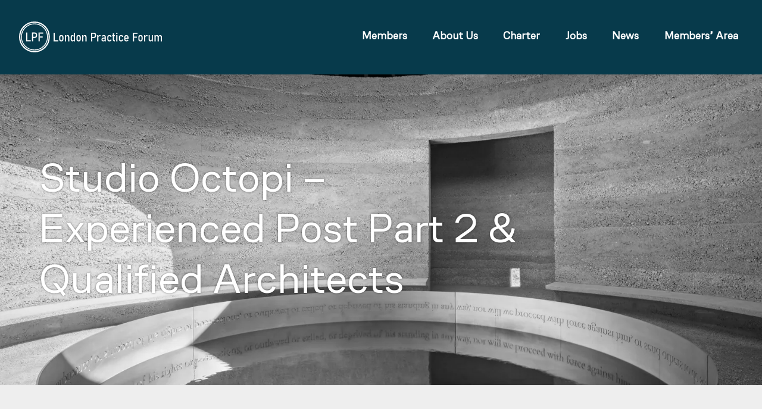

--- FILE ---
content_type: text/html; charset=UTF-8
request_url: https://practiceforum.london/2019/11/22/studio-octopi-experienced-post-part-2-qualified-architects/
body_size: 11455
content:
<!DOCTYPE html>
<html lang="en-GB">
<head>
<meta charset="UTF-8">
<meta name="viewport" content="width=device-width, initial-scale=1">
<link rel="profile" href="http://gmpg.org/xfn/11">
<link rel="pingback" href="https://practiceforum.london/xmlrpc.php">
	
<script id="mcjs">!function(c,h,i,m,p){m=c.createElement(h),p=c.getElementsByTagName(h)[0],m.async=1,m.src=i,p.parentNode.insertBefore(m,p)}(document,"script","https://chimpstatic.com/mcjs-connected/js/users/7a09ea396330dd5e5b862c215/f23dcb1e5f6cfabfd6b3081ea.js");</script>

<title>Studio Octopi &#8211; Experienced Post Part 2 &#038; Qualified Architects &#8211; London Practice Forum</title>
<meta name='robots' content='max-image-preview:large' />
<!-- Jetpack Site Verification Tags -->
<meta name="google-site-verification" content="1U3BlL9pCda-nNky1JYgcazqcxyNXELpxPSfuRmWbKQ" />
<link rel='dns-prefetch' href='//stats.wp.com' />
<link rel='dns-prefetch' href='//fonts.googleapis.com' />
<link rel='dns-prefetch' href='//v0.wordpress.com' />
<link rel='preconnect' href='//i0.wp.com' />
<link rel='preconnect' href='//c0.wp.com' />
<link rel="alternate" type="application/rss+xml" title="London Practice Forum &raquo; Feed" href="https://practiceforum.london/feed/" />
<link rel="alternate" type="application/rss+xml" title="London Practice Forum &raquo; Comments Feed" href="https://practiceforum.london/comments/feed/" />
<link rel="alternate" title="oEmbed (JSON)" type="application/json+oembed" href="https://practiceforum.london/wp-json/oembed/1.0/embed?url=https%3A%2F%2Fpracticeforum.london%2F2019%2F11%2F22%2Fstudio-octopi-experienced-post-part-2-qualified-architects%2F" />
<link rel="alternate" title="oEmbed (XML)" type="text/xml+oembed" href="https://practiceforum.london/wp-json/oembed/1.0/embed?url=https%3A%2F%2Fpracticeforum.london%2F2019%2F11%2F22%2Fstudio-octopi-experienced-post-part-2-qualified-architects%2F&#038;format=xml" />
<style id='wp-img-auto-sizes-contain-inline-css' type='text/css'>
img:is([sizes=auto i],[sizes^="auto," i]){contain-intrinsic-size:3000px 1500px}
/*# sourceURL=wp-img-auto-sizes-contain-inline-css */
</style>
<style id='wp-emoji-styles-inline-css' type='text/css'>

	img.wp-smiley, img.emoji {
		display: inline !important;
		border: none !important;
		box-shadow: none !important;
		height: 1em !important;
		width: 1em !important;
		margin: 0 0.07em !important;
		vertical-align: -0.1em !important;
		background: none !important;
		padding: 0 !important;
	}
/*# sourceURL=wp-emoji-styles-inline-css */
</style>
<style id='wp-block-library-inline-css' type='text/css'>
:root{--wp-block-synced-color:#7a00df;--wp-block-synced-color--rgb:122,0,223;--wp-bound-block-color:var(--wp-block-synced-color);--wp-editor-canvas-background:#ddd;--wp-admin-theme-color:#007cba;--wp-admin-theme-color--rgb:0,124,186;--wp-admin-theme-color-darker-10:#006ba1;--wp-admin-theme-color-darker-10--rgb:0,107,160.5;--wp-admin-theme-color-darker-20:#005a87;--wp-admin-theme-color-darker-20--rgb:0,90,135;--wp-admin-border-width-focus:2px}@media (min-resolution:192dpi){:root{--wp-admin-border-width-focus:1.5px}}.wp-element-button{cursor:pointer}:root .has-very-light-gray-background-color{background-color:#eee}:root .has-very-dark-gray-background-color{background-color:#313131}:root .has-very-light-gray-color{color:#eee}:root .has-very-dark-gray-color{color:#313131}:root .has-vivid-green-cyan-to-vivid-cyan-blue-gradient-background{background:linear-gradient(135deg,#00d084,#0693e3)}:root .has-purple-crush-gradient-background{background:linear-gradient(135deg,#34e2e4,#4721fb 50%,#ab1dfe)}:root .has-hazy-dawn-gradient-background{background:linear-gradient(135deg,#faaca8,#dad0ec)}:root .has-subdued-olive-gradient-background{background:linear-gradient(135deg,#fafae1,#67a671)}:root .has-atomic-cream-gradient-background{background:linear-gradient(135deg,#fdd79a,#004a59)}:root .has-nightshade-gradient-background{background:linear-gradient(135deg,#330968,#31cdcf)}:root .has-midnight-gradient-background{background:linear-gradient(135deg,#020381,#2874fc)}:root{--wp--preset--font-size--normal:16px;--wp--preset--font-size--huge:42px}.has-regular-font-size{font-size:1em}.has-larger-font-size{font-size:2.625em}.has-normal-font-size{font-size:var(--wp--preset--font-size--normal)}.has-huge-font-size{font-size:var(--wp--preset--font-size--huge)}.has-text-align-center{text-align:center}.has-text-align-left{text-align:left}.has-text-align-right{text-align:right}.has-fit-text{white-space:nowrap!important}#end-resizable-editor-section{display:none}.aligncenter{clear:both}.items-justified-left{justify-content:flex-start}.items-justified-center{justify-content:center}.items-justified-right{justify-content:flex-end}.items-justified-space-between{justify-content:space-between}.screen-reader-text{border:0;clip-path:inset(50%);height:1px;margin:-1px;overflow:hidden;padding:0;position:absolute;width:1px;word-wrap:normal!important}.screen-reader-text:focus{background-color:#ddd;clip-path:none;color:#444;display:block;font-size:1em;height:auto;left:5px;line-height:normal;padding:15px 23px 14px;text-decoration:none;top:5px;width:auto;z-index:100000}html :where(.has-border-color){border-style:solid}html :where([style*=border-top-color]){border-top-style:solid}html :where([style*=border-right-color]){border-right-style:solid}html :where([style*=border-bottom-color]){border-bottom-style:solid}html :where([style*=border-left-color]){border-left-style:solid}html :where([style*=border-width]){border-style:solid}html :where([style*=border-top-width]){border-top-style:solid}html :where([style*=border-right-width]){border-right-style:solid}html :where([style*=border-bottom-width]){border-bottom-style:solid}html :where([style*=border-left-width]){border-left-style:solid}html :where(img[class*=wp-image-]){height:auto;max-width:100%}:where(figure){margin:0 0 1em}html :where(.is-position-sticky){--wp-admin--admin-bar--position-offset:var(--wp-admin--admin-bar--height,0px)}@media screen and (max-width:600px){html :where(.is-position-sticky){--wp-admin--admin-bar--position-offset:0px}}

/*# sourceURL=wp-block-library-inline-css */
</style><style id='wp-block-list-inline-css' type='text/css'>
ol,ul{box-sizing:border-box}:root :where(.wp-block-list.has-background){padding:1.25em 2.375em}
/*# sourceURL=https://c0.wp.com/c/6.9/wp-includes/blocks/list/style.min.css */
</style>
<style id='wp-block-paragraph-inline-css' type='text/css'>
.is-small-text{font-size:.875em}.is-regular-text{font-size:1em}.is-large-text{font-size:2.25em}.is-larger-text{font-size:3em}.has-drop-cap:not(:focus):first-letter{float:left;font-size:8.4em;font-style:normal;font-weight:100;line-height:.68;margin:.05em .1em 0 0;text-transform:uppercase}body.rtl .has-drop-cap:not(:focus):first-letter{float:none;margin-left:.1em}p.has-drop-cap.has-background{overflow:hidden}:root :where(p.has-background){padding:1.25em 2.375em}:where(p.has-text-color:not(.has-link-color)) a{color:inherit}p.has-text-align-left[style*="writing-mode:vertical-lr"],p.has-text-align-right[style*="writing-mode:vertical-rl"]{rotate:180deg}
/*# sourceURL=https://c0.wp.com/c/6.9/wp-includes/blocks/paragraph/style.min.css */
</style>
<style id='global-styles-inline-css' type='text/css'>
:root{--wp--preset--aspect-ratio--square: 1;--wp--preset--aspect-ratio--4-3: 4/3;--wp--preset--aspect-ratio--3-4: 3/4;--wp--preset--aspect-ratio--3-2: 3/2;--wp--preset--aspect-ratio--2-3: 2/3;--wp--preset--aspect-ratio--16-9: 16/9;--wp--preset--aspect-ratio--9-16: 9/16;--wp--preset--color--black: #000000;--wp--preset--color--cyan-bluish-gray: #abb8c3;--wp--preset--color--white: #ffffff;--wp--preset--color--pale-pink: #f78da7;--wp--preset--color--vivid-red: #cf2e2e;--wp--preset--color--luminous-vivid-orange: #ff6900;--wp--preset--color--luminous-vivid-amber: #fcb900;--wp--preset--color--light-green-cyan: #7bdcb5;--wp--preset--color--vivid-green-cyan: #00d084;--wp--preset--color--pale-cyan-blue: #8ed1fc;--wp--preset--color--vivid-cyan-blue: #0693e3;--wp--preset--color--vivid-purple: #9b51e0;--wp--preset--gradient--vivid-cyan-blue-to-vivid-purple: linear-gradient(135deg,rgb(6,147,227) 0%,rgb(155,81,224) 100%);--wp--preset--gradient--light-green-cyan-to-vivid-green-cyan: linear-gradient(135deg,rgb(122,220,180) 0%,rgb(0,208,130) 100%);--wp--preset--gradient--luminous-vivid-amber-to-luminous-vivid-orange: linear-gradient(135deg,rgb(252,185,0) 0%,rgb(255,105,0) 100%);--wp--preset--gradient--luminous-vivid-orange-to-vivid-red: linear-gradient(135deg,rgb(255,105,0) 0%,rgb(207,46,46) 100%);--wp--preset--gradient--very-light-gray-to-cyan-bluish-gray: linear-gradient(135deg,rgb(238,238,238) 0%,rgb(169,184,195) 100%);--wp--preset--gradient--cool-to-warm-spectrum: linear-gradient(135deg,rgb(74,234,220) 0%,rgb(151,120,209) 20%,rgb(207,42,186) 40%,rgb(238,44,130) 60%,rgb(251,105,98) 80%,rgb(254,248,76) 100%);--wp--preset--gradient--blush-light-purple: linear-gradient(135deg,rgb(255,206,236) 0%,rgb(152,150,240) 100%);--wp--preset--gradient--blush-bordeaux: linear-gradient(135deg,rgb(254,205,165) 0%,rgb(254,45,45) 50%,rgb(107,0,62) 100%);--wp--preset--gradient--luminous-dusk: linear-gradient(135deg,rgb(255,203,112) 0%,rgb(199,81,192) 50%,rgb(65,88,208) 100%);--wp--preset--gradient--pale-ocean: linear-gradient(135deg,rgb(255,245,203) 0%,rgb(182,227,212) 50%,rgb(51,167,181) 100%);--wp--preset--gradient--electric-grass: linear-gradient(135deg,rgb(202,248,128) 0%,rgb(113,206,126) 100%);--wp--preset--gradient--midnight: linear-gradient(135deg,rgb(2,3,129) 0%,rgb(40,116,252) 100%);--wp--preset--font-size--small: 13px;--wp--preset--font-size--medium: 20px;--wp--preset--font-size--large: 36px;--wp--preset--font-size--x-large: 42px;--wp--preset--spacing--20: 0.44rem;--wp--preset--spacing--30: 0.67rem;--wp--preset--spacing--40: 1rem;--wp--preset--spacing--50: 1.5rem;--wp--preset--spacing--60: 2.25rem;--wp--preset--spacing--70: 3.38rem;--wp--preset--spacing--80: 5.06rem;--wp--preset--shadow--natural: 6px 6px 9px rgba(0, 0, 0, 0.2);--wp--preset--shadow--deep: 12px 12px 50px rgba(0, 0, 0, 0.4);--wp--preset--shadow--sharp: 6px 6px 0px rgba(0, 0, 0, 0.2);--wp--preset--shadow--outlined: 6px 6px 0px -3px rgb(255, 255, 255), 6px 6px rgb(0, 0, 0);--wp--preset--shadow--crisp: 6px 6px 0px rgb(0, 0, 0);}:where(.is-layout-flex){gap: 0.5em;}:where(.is-layout-grid){gap: 0.5em;}body .is-layout-flex{display: flex;}.is-layout-flex{flex-wrap: wrap;align-items: center;}.is-layout-flex > :is(*, div){margin: 0;}body .is-layout-grid{display: grid;}.is-layout-grid > :is(*, div){margin: 0;}:where(.wp-block-columns.is-layout-flex){gap: 2em;}:where(.wp-block-columns.is-layout-grid){gap: 2em;}:where(.wp-block-post-template.is-layout-flex){gap: 1.25em;}:where(.wp-block-post-template.is-layout-grid){gap: 1.25em;}.has-black-color{color: var(--wp--preset--color--black) !important;}.has-cyan-bluish-gray-color{color: var(--wp--preset--color--cyan-bluish-gray) !important;}.has-white-color{color: var(--wp--preset--color--white) !important;}.has-pale-pink-color{color: var(--wp--preset--color--pale-pink) !important;}.has-vivid-red-color{color: var(--wp--preset--color--vivid-red) !important;}.has-luminous-vivid-orange-color{color: var(--wp--preset--color--luminous-vivid-orange) !important;}.has-luminous-vivid-amber-color{color: var(--wp--preset--color--luminous-vivid-amber) !important;}.has-light-green-cyan-color{color: var(--wp--preset--color--light-green-cyan) !important;}.has-vivid-green-cyan-color{color: var(--wp--preset--color--vivid-green-cyan) !important;}.has-pale-cyan-blue-color{color: var(--wp--preset--color--pale-cyan-blue) !important;}.has-vivid-cyan-blue-color{color: var(--wp--preset--color--vivid-cyan-blue) !important;}.has-vivid-purple-color{color: var(--wp--preset--color--vivid-purple) !important;}.has-black-background-color{background-color: var(--wp--preset--color--black) !important;}.has-cyan-bluish-gray-background-color{background-color: var(--wp--preset--color--cyan-bluish-gray) !important;}.has-white-background-color{background-color: var(--wp--preset--color--white) !important;}.has-pale-pink-background-color{background-color: var(--wp--preset--color--pale-pink) !important;}.has-vivid-red-background-color{background-color: var(--wp--preset--color--vivid-red) !important;}.has-luminous-vivid-orange-background-color{background-color: var(--wp--preset--color--luminous-vivid-orange) !important;}.has-luminous-vivid-amber-background-color{background-color: var(--wp--preset--color--luminous-vivid-amber) !important;}.has-light-green-cyan-background-color{background-color: var(--wp--preset--color--light-green-cyan) !important;}.has-vivid-green-cyan-background-color{background-color: var(--wp--preset--color--vivid-green-cyan) !important;}.has-pale-cyan-blue-background-color{background-color: var(--wp--preset--color--pale-cyan-blue) !important;}.has-vivid-cyan-blue-background-color{background-color: var(--wp--preset--color--vivid-cyan-blue) !important;}.has-vivid-purple-background-color{background-color: var(--wp--preset--color--vivid-purple) !important;}.has-black-border-color{border-color: var(--wp--preset--color--black) !important;}.has-cyan-bluish-gray-border-color{border-color: var(--wp--preset--color--cyan-bluish-gray) !important;}.has-white-border-color{border-color: var(--wp--preset--color--white) !important;}.has-pale-pink-border-color{border-color: var(--wp--preset--color--pale-pink) !important;}.has-vivid-red-border-color{border-color: var(--wp--preset--color--vivid-red) !important;}.has-luminous-vivid-orange-border-color{border-color: var(--wp--preset--color--luminous-vivid-orange) !important;}.has-luminous-vivid-amber-border-color{border-color: var(--wp--preset--color--luminous-vivid-amber) !important;}.has-light-green-cyan-border-color{border-color: var(--wp--preset--color--light-green-cyan) !important;}.has-vivid-green-cyan-border-color{border-color: var(--wp--preset--color--vivid-green-cyan) !important;}.has-pale-cyan-blue-border-color{border-color: var(--wp--preset--color--pale-cyan-blue) !important;}.has-vivid-cyan-blue-border-color{border-color: var(--wp--preset--color--vivid-cyan-blue) !important;}.has-vivid-purple-border-color{border-color: var(--wp--preset--color--vivid-purple) !important;}.has-vivid-cyan-blue-to-vivid-purple-gradient-background{background: var(--wp--preset--gradient--vivid-cyan-blue-to-vivid-purple) !important;}.has-light-green-cyan-to-vivid-green-cyan-gradient-background{background: var(--wp--preset--gradient--light-green-cyan-to-vivid-green-cyan) !important;}.has-luminous-vivid-amber-to-luminous-vivid-orange-gradient-background{background: var(--wp--preset--gradient--luminous-vivid-amber-to-luminous-vivid-orange) !important;}.has-luminous-vivid-orange-to-vivid-red-gradient-background{background: var(--wp--preset--gradient--luminous-vivid-orange-to-vivid-red) !important;}.has-very-light-gray-to-cyan-bluish-gray-gradient-background{background: var(--wp--preset--gradient--very-light-gray-to-cyan-bluish-gray) !important;}.has-cool-to-warm-spectrum-gradient-background{background: var(--wp--preset--gradient--cool-to-warm-spectrum) !important;}.has-blush-light-purple-gradient-background{background: var(--wp--preset--gradient--blush-light-purple) !important;}.has-blush-bordeaux-gradient-background{background: var(--wp--preset--gradient--blush-bordeaux) !important;}.has-luminous-dusk-gradient-background{background: var(--wp--preset--gradient--luminous-dusk) !important;}.has-pale-ocean-gradient-background{background: var(--wp--preset--gradient--pale-ocean) !important;}.has-electric-grass-gradient-background{background: var(--wp--preset--gradient--electric-grass) !important;}.has-midnight-gradient-background{background: var(--wp--preset--gradient--midnight) !important;}.has-small-font-size{font-size: var(--wp--preset--font-size--small) !important;}.has-medium-font-size{font-size: var(--wp--preset--font-size--medium) !important;}.has-large-font-size{font-size: var(--wp--preset--font-size--large) !important;}.has-x-large-font-size{font-size: var(--wp--preset--font-size--x-large) !important;}
/*# sourceURL=global-styles-inline-css */
</style>

<style id='classic-theme-styles-inline-css' type='text/css'>
/*! This file is auto-generated */
.wp-block-button__link{color:#fff;background-color:#32373c;border-radius:9999px;box-shadow:none;text-decoration:none;padding:calc(.667em + 2px) calc(1.333em + 2px);font-size:1.125em}.wp-block-file__button{background:#32373c;color:#fff;text-decoration:none}
/*# sourceURL=/wp-includes/css/classic-themes.min.css */
</style>
<link rel='stylesheet' id='member-directory-css' href='https://practiceforum.london/wp-content/plugins/lpf-member-directory/style.css?ver=6.9' type='text/css' media='all' />
<link rel='stylesheet' id='parent-style-css' href='https://practiceforum.london/wp-content/themes/shoreditch/style.css?ver=6.9' type='text/css' media='all' />
<link rel='stylesheet' id='genericons-css' href='https://c0.wp.com/p/jetpack/15.4/_inc/genericons/genericons/genericons.css' type='text/css' media='all' />
<link rel='stylesheet' id='shoreditch-fonts-css' href='https://fonts.googleapis.com/css?family=Poppins%3A400%2C700%7CLato%3A400%2C700%2C400italic%2C700italic%7CInconsolata%3A400%2C700&#038;subset=latin%2Clatin-ext' type='text/css' media='all' />
<link rel='stylesheet' id='shoreditch-style-css' href='https://practiceforum.london/wp-content/themes/lpf2021/style.css?ver=6.9' type='text/css' media='all' />
<style id='shoreditch-style-inline-css' type='text/css'>

			.post-navigation .nav-previous { background-image: url(https://i0.wp.com/practiceforum.london/wp-content/uploads/2019/10/pitman_tozer.jpg?resize=1500%2C1000&#038;ssl=1); text-shadow: 0 0 0.15em rgba(0, 0, 0, 0.5); }
			.post-navigation .nav-previous .post-title,
			.post-navigation .nav-previous a:focus .post-title,
			.post-navigation .nav-previous a:hover .post-title { color: #fff; }
			.post-navigation .nav-previous .meta-nav { color: rgba(255, 255, 255, 0.75); }
			.post-navigation .nav-previous a { background-color: rgba(0, 0, 0, 0.2); border: 0; }
			.post-navigation .nav-previous a:focus,
			.post-navigation .nav-previous a:hover { background-color: rgba(0, 0, 0, 0.4); }
		
			.post-navigation .nav-next { background-image: url(https://i0.wp.com/practiceforum.london/wp-content/uploads/2020/01/RCKa_1633_Granville_Community_Launch_2018-129-1800x1200%402x-scaled.jpg?resize=1568%2C1045&#038;ssl=1); text-shadow: 0 0 0.15em rgba(0, 0, 0, 0.5); }
			.post-navigation .nav-next .post-title,
			.post-navigation .nav-next a:focus .post-title,
			.post-navigation .nav-next a:hover .post-title { color: #fff; }
			.post-navigation .nav-next .meta-nav { color: rgba(255, 255, 255, 0.75); }
			.post-navigation .nav-next a { background-color: rgba(0, 0, 0, 0.2); border: 0; }
			.post-navigation .nav-next a:focus,
			.post-navigation .nav-next a:hover { background-color: rgba(0, 0, 0, 0.4); }
		
.posted-on, .cat-links, .tags-links, .byline { clip: rect(1px, 1px, 1px, 1px); height: 1px; position: absolute; overflow: hidden; width: 1px; }
/*# sourceURL=shoreditch-style-inline-css */
</style>
<script type="text/javascript" src="https://c0.wp.com/c/6.9/wp-includes/js/jquery/jquery.min.js" id="jquery-core-js"></script>
<script type="text/javascript" src="https://c0.wp.com/c/6.9/wp-includes/js/jquery/jquery-migrate.min.js" id="jquery-migrate-js"></script>
<link rel="https://api.w.org/" href="https://practiceforum.london/wp-json/" /><link rel="alternate" title="JSON" type="application/json" href="https://practiceforum.london/wp-json/wp/v2/posts/215" /><link rel="EditURI" type="application/rsd+xml" title="RSD" href="https://practiceforum.london/xmlrpc.php?rsd" />
<meta name="generator" content="WordPress 6.9" />
<link rel="canonical" href="https://practiceforum.london/2019/11/22/studio-octopi-experienced-post-part-2-qualified-architects/" />
<link rel='shortlink' href='https://wp.me/paOAVX-3t' />
<meta name="cdp-version" content="1.5.0" /><script>document.documentElement.className += " js";</script>
	<style>img#wpstats{display:none}</style>
			<style type="text/css">
			.site-title a,
		.site-description {
			color: #fa3e7c;
		}
		</style>
	<style type="text/css" id="custom-background-css">
body.custom-background { background-color: #203045; }
</style>
	
<!-- Jetpack Open Graph Tags -->
<meta property="og:type" content="article" />
<meta property="og:title" content="Studio Octopi &#8211; Experienced Post Part 2 &#038; Qualified Architects" />
<meta property="og:url" content="https://practiceforum.london/2019/11/22/studio-octopi-experienced-post-part-2-qualified-architects/" />
<meta property="og:description" content="Studio Octopi is currently interviewing for experienced Post Part 2 &amp; qualified Architect positions. The successful applicants will be responsible for delivering exemplary projects from incepti…" />
<meta property="article:published_time" content="2019-11-22T20:33:14+00:00" />
<meta property="article:modified_time" content="2019-11-22T20:33:20+00:00" />
<meta property="og:site_name" content="London Practice Forum" />
<meta property="og:image" content="https://i0.wp.com/practiceforum.london/wp-content/uploads/2019/11/studio-octopi-writ-in-water-scaled.jpg?fit=1200%2C800&#038;ssl=1" />
<meta property="og:image:width" content="1200" />
<meta property="og:image:height" content="800" />
<meta property="og:image:alt" content="" />
<meta property="og:locale" content="en_GB" />
<meta name="twitter:text:title" content="Studio Octopi &#8211; Experienced Post Part 2 &#038; Qualified Architects" />
<meta name="twitter:image" content="https://i0.wp.com/practiceforum.london/wp-content/uploads/2019/11/studio-octopi-writ-in-water-scaled.jpg?fit=1200%2C800&#038;ssl=1&#038;w=640" />
<meta name="twitter:card" content="summary_large_image" />

<!-- End Jetpack Open Graph Tags -->
<link rel="icon" href="https://i0.wp.com/practiceforum.london/wp-content/uploads/2020/12/image-1.jpg?fit=32%2C32&#038;ssl=1" sizes="32x32" />
<link rel="icon" href="https://i0.wp.com/practiceforum.london/wp-content/uploads/2020/12/image-1.jpg?fit=192%2C192&#038;ssl=1" sizes="192x192" />
<link rel="apple-touch-icon" href="https://i0.wp.com/practiceforum.london/wp-content/uploads/2020/12/image-1.jpg?fit=180%2C180&#038;ssl=1" />
<meta name="msapplication-TileImage" content="https://i0.wp.com/practiceforum.london/wp-content/uploads/2020/12/image-1.jpg?fit=270%2C270&#038;ssl=1" />
</head>

<body class="wp-singular post-template-default single single-post postid-215 single-format-standard custom-background wp-custom-logo wp-theme-shoreditch wp-child-theme-lpf2021 group-blog sticky-header date-hidden categories-hidden tags-hidden author-hidden">
<div id="page" class="site">
	<a class="skip-link screen-reader-text" href="#content">Skip to content</a>

	<header id="masthead" class="site-header" role="banner">
		<div class="site-header-wrapper">
			
			<div class="site-branding">
				

									<a href="https://practiceforum.london/" rel="home"><img src="https://practiceforum.london/wp-content/themes/lpf2021/lp_logo_2021.svg" class="custom-logo" alt="London Practice Forum Logo" /></a>
							</div><!-- .site-branding -->

							<button id="menu-toggle" class="menu-toggle">Menu</button>
				<div id="site-menu" class="site-menu">
					<nav id="site-navigation" class="main-navigation" role="navigation" aria-label="Primary Menu">
						<div class="menu-navigation-container"><ul id="menu-navigation" class="primary-menu"><li id="menu-item-49" class="menu-item menu-item-type-post_type menu-item-object-page menu-item-49"><a href="https://practiceforum.london/members/">Members</a></li>
<li id="menu-item-743" class="menu-item menu-item-type-post_type menu-item-object-page menu-item-743"><a href="https://practiceforum.london/about-us/">About Us</a></li>
<li id="menu-item-238" class="menu-item menu-item-type-post_type menu-item-object-page menu-item-238"><a href="https://practiceforum.london/charter/">Charter</a></li>
<li id="menu-item-142" class="menu-item menu-item-type-post_type menu-item-object-page menu-item-142"><a href="https://practiceforum.london/jobs/">Jobs</a></li>
<li id="menu-item-309" class="menu-item menu-item-type-taxonomy menu-item-object-category menu-item-309"><a href="https://practiceforum.london/category/news/">News</a></li>
<li id="menu-item-581" class="menu-item menu-item-type-post_type menu-item-object-page menu-item-581"><a href="https://practiceforum.london/members-area/">Members’ Area</a></li>
</ul></div>					</nav><!-- .main-navigation -->
				</div><!-- .site-menu -->
								</div><!-- .site-header-wrapper -->
	</header><!-- #masthead -->

	<div id="content" class="site-content">
		
	
<div class="entry-hero"  style="background-image: url('https://i0.wp.com/practiceforum.london/wp-content/uploads/2019/11/studio-octopi-writ-in-water-scaled.jpg?resize=1568%2C1046&#038;ssl=1');">
	<div class="entry-hero-wrapper">
		<div class="entry-meta"><span class="cat-links"><a href="https://practiceforum.london/category/jobs/" rel="category tag">Jobs</a></span></div><h1 class="entry-title">Studio Octopi &#8211; Experienced Post Part 2 &#038; Qualified Architects</h1>	</div><!-- .entry-hero-wrapper -->
</div><!-- .entry-hero -->

	<div class="site-content-wrapper">

		<div id="primary" class="content-area">
			<main id="main" class="site-main" role="main">

			
<article id="post-215" class="post-215 post type-post status-publish format-standard has-post-thumbnail hentry category-jobs tag-studio-octopi">
	<div class="hentry-wrapper">
		
		<div class="entry-content">
			
<p>Studio Octopi is currently interviewing for experienced Post Part 2 &amp; qualified Architect positions.</p>



<p>The successful
applicants will be responsible for delivering exemplary projects from inception
to completion. Duties will include hands-on production of design, working
drawings and specifications, alongside checking technical and construction
detailing produced by other team members.</p>



<span id="more-215"></span>



<p>You will be
joining the practice at an exciting time. The practice is working on projects
ranging from new homes to sports clubs and of course various water-based
projects including progressing Thames Baths.</p>



<p>Candidates must be able to demonstrate an extensive understanding of design dialogue, materials, construction processes, systems and methodologies, with experience in contract documents and construction administration. Experience with private residential projects is essential.</p>



<p><strong>Skill Base</strong></p>



<ul class="wp-block-list"><li>Design flair</li><li>Excellent client handling skills</li><li>Experience at running exemplary
     projects</li><li>Experience of managing small team</li><li>Experience with UK building
     regulations</li><li>Experience with NBS Specification
     writing is a bonus</li></ul>



<p><strong>Computer Skills</strong></p>



<p>Vectorworks is preferred but not essential. </p>



<p><strong>Contact Details</strong></p>



<p>Please send a
covering letter, CV and examples of your work (demonstrating a range of skills,
including hand drawings/sketches) to:</p>



<p>Chris Romer-Lee<br>Studio Octopi<br>1c Burrows Mews<br>London SE1 8LD</p>



<p>and / or low-resolution PDFs to <a href="mailto:studio@octopi.co.uk">studio@octopi.co.uk</a></p>



<p>Due to the quantity
of CVs the practice receives, we unfortunately cannot reply to every email or
postal submission. We keep all relevant CVs on file.</p>
		</div><!-- .entry-content -->

		<footer class="entry-footer">
			<span class="posted-on"><a href="https://practiceforum.london/2019/11/22/studio-octopi-experienced-post-part-2-qualified-architects/" rel="bookmark"><time class="entry-date published" datetime="2019-11-22T20:33:14+00:00">22nd November 2019</time><time class="updated" datetime="2019-11-22T20:33:20+00:00">22nd November 2019</time></a></span><span class="tags-links"><a href="https://practiceforum.london/tag/studio-octopi/" rel="tag">Studio Octopi</a></span>		</footer><!-- .entry-footer -->

			</div><!-- .hentry-wrapper -->
</article><!-- #post-## -->

	<nav class="navigation post-navigation" aria-label="Posts">
		<h2 class="screen-reader-text">Post navigation</h2>
		<div class="nav-links"><div class="nav-previous"><a href="https://practiceforum.london/2019/11/18/pitman-tozer-part-ii-architectural-assistant/" rel="prev"><span class="meta-nav" aria-hidden="true">Previous</span> <span class="screen-reader-text">Previous post:</span> <span class="post-title">Pitman Tozer &#8211; Part-II Architectural Assistant</span></a></div><div class="nav-next"><a href="https://practiceforum.london/2020/01/01/launching-the-lpf-charter/" rel="next"><span class="meta-nav" aria-hidden="true">Next</span> <span class="screen-reader-text">Next post:</span> <span class="post-title">Today we&#8217;re launching the London Practice Forum&#8217;s Principles &#038; Ethical Charter</span></a></div></div>
	</nav>
			</main><!-- #main -->
		</div><!-- #primary -->

		
<aside id="secondary" class="widget-area" role="complementary">
	<section id="block-2" class="widget widget-small widget_block"><p><ul id="members-list" class="menu widget-nav-menu"><li class="menu-item"><a href="https://5thstudio.co.uk" target="_blank">5th Studio</a></li><li class="menu-item"><a href="http://TheAOC.co.uk" target="_blank">AOC</a></li><li class="menu-item"><a href="https://ayarchitects.com" target="_blank">AY Architects</a></li><li class="menu-item"><a href="http://www.aljawadpike.com" target="_blank">Al-Jawad Pike</a></li><li class="menu-item"><a href="https://archio.co.uk" target="_blank">Archio</a></li><li class="menu-item"><a href="https://bellphillips.com/" target="_blank">Bell Phillips</a></li><li class="menu-item"><a href="https://carverhaggard.com" target="_blank">CarverHaggard</a></li><li class="menu-item"><a href="https://www.coffeyarchitects.com" target="_blank">Coffey Architects</a></li><li class="menu-item"><a href="https://www.cousinsandcousins.com/" target="_blank">Cousins &amp; Cousins</a></li><li class="menu-item"><a href="https://drdharchitects.com" target="_blank">DRDH Architects</a></li><li class="menu-item"><a href="https://davidkohn.co.uk/" target="_blank">David Kohn Architects</a></li><li class="menu-item"><a href="https://denizenworks.com/" target="_blank">Denizen Works</a></li><li class="menu-item"><a href="https://www.freehausdesign.com" target="_blank">Freehaus Design Ltd</a></li><li class="menu-item"><a href="https://www.grr-architects.com/" target="_blank">Gatti Routh Rhodes</a></li><li class="menu-item"><a href="http://www.gd-studio.co.uk" target="_blank">Gbolade Design Studio</a></li><li class="menu-item"><a href="https://www.gibsonthornley.com/" target="_blank">Gibson Thornley Architects</a></li><li class="menu-item"><a href="https://gortscott.com/" target="_blank">Gort Scott</a></li><li class="menu-item"><a href="https://hapticarchitects.com/" target="_blank">Haptic Architects</a></li><li class="menu-item"><a href="http://hayhurstand.co.uk" target="_blank">Hayhurst &amp; Co.</a></li><li class="menu-item"><a href="http://www.ifdo.co" target="_blank">IF_DO</a></li><li class="menu-item"><a href="https://www.jasbhallaworks.com/" target="_blank">Jas Bhalla Works</a></li><li class="menu-item"><a href="https://kennedywoods.co.uk/" target="_blank">Kennedy Woods Architecture</a></li><li class="menu-item"><a href="https://mikhailriches.com/" target="_blank">Mikhail Riches</a></li><li class="menu-item"><a href="https://www.morrisand.company/" target="_blank">Morris+Company</a></li><li class="menu-item"><a href="https://mae.co.uk/" target="_blank">Mæ</a></li><li class="menu-item"><a href="https://officemmx.com" target="_blank">OMMX</a></li><li class="menu-item"><a href="https://officesandm.com/" target="_blank">Office S&amp;M Architects</a></li><li class="menu-item"><a href="https://officesian.com" target="_blank">Office Sian</a></li><li class="menu-item"><a href="https://www.periscope.uk/" target="_blank">Periscope</a></li><li class="menu-item"><a href="http://www.pitmantozer.com" target="_blank">Pitman Tozer Architects</a></li><li class="menu-item"><a href="https://rcka.co.uk" target="_blank">RCKa</a></li><li class="menu-item"><a href="http://www.studiogil.org" target="_blank">Studio Gil</a></li><li class="menu-item"><a href="https://www.studioweave.com/" target="_blank">Studio Weave</a></li><li class="menu-item"><a href="https://tateandco.com/" target="_blank">Tate+Co</a></li><li class="menu-item"><a href="https://www.threefoldarchitects.com/" target="_blank">Threefold Architects</a></li><li class="menu-item"><a href="https://tonkinliu.co.uk/" target="_blank">Tonkin Liu </a></li><li class="menu-item"><a href="https://turner.works" target="_blank">Turner Works</a></li><li class="menu-item"><a href="http://www.wemadethat.co.uk" target="_blank">We Made That</a></li><li class="menu-item"><a href="https://www.zcdarchitects.co.uk/" target="_blank">ZCD Architects</a></li><li class="menu-item"><a href="https://alma-nac.com/" target="_blank">alma-nac</a></li><li class="menu-item"><a href="https://ka-a.co.uk" target="_blank">kristofer adelaide architecture </a></li><li class="menu-item"><a href="https://www.nimtim.co.uk" target="_blank">nimtim architects ltd</a></li><li class="menu-item"><a href="https://vppr.co.uk/" target="_blank">vPPR Architects</a></li></ul></p>
</section><section id="block-7" class="widget widget-small widget_block"><button><a href="https://admin.practiceforum.london" target="_blank">LPF Membership Portal</a></button></section></aside><!-- #secondary -->

	</div><!-- .site-content-wrapper -->


	</div><!-- #content -->

	<footer id="colophon" class="site-footer" role="contentinfo">
		<div class="site-footer-wrapper">
			
			<div class="site-info">
				&copy;2026 London Practice Forum
			</div><!-- .site-info -->
		</div><!-- .site-footer-wrapper -->
	</footer><!-- #colophon -->
</div><!-- #page -->

<script type="speculationrules">
{"prefetch":[{"source":"document","where":{"and":[{"href_matches":"/*"},{"not":{"href_matches":["/wp-*.php","/wp-admin/*","/wp-content/uploads/*","/wp-content/*","/wp-content/plugins/*","/wp-content/themes/lpf2021/*","/wp-content/themes/shoreditch/*","/*\\?(.+)"]}},{"not":{"selector_matches":"a[rel~=\"nofollow\"]"}},{"not":{"selector_matches":".no-prefetch, .no-prefetch a"}}]},"eagerness":"conservative"}]}
</script>
<script type="text/javascript" id="jetpack-testimonial-theme-supports-js-after">
/* <![CDATA[ */
const jetpack_testimonial_theme_supports = false
//# sourceURL=jetpack-testimonial-theme-supports-js-after
/* ]]> */
</script>
<script type="text/javascript" id="shoreditch-back-top-js-extra">
/* <![CDATA[ */
var shoreditchButtonTitle = {"desc":"Back to top"};
//# sourceURL=shoreditch-back-top-js-extra
/* ]]> */
</script>
<script type="text/javascript" src="https://practiceforum.london/wp-content/themes/shoreditch/js/back-top.js?ver=20120206" id="shoreditch-back-top-js"></script>
<script type="text/javascript" src="https://practiceforum.london/wp-content/themes/shoreditch/js/skip-link-focus-fix.js?ver=20130115" id="shoreditch-skip-link-focus-fix-js"></script>
<script type="text/javascript" id="shoreditch-navigation-js-extra">
/* <![CDATA[ */
var shoreditchScreenReaderText = {"expand":"expand child menu","collapse":"collapse child menu"};
//# sourceURL=shoreditch-navigation-js-extra
/* ]]> */
</script>
<script type="text/javascript" src="https://practiceforum.london/wp-content/themes/shoreditch/js/navigation.js?ver=20151231" id="shoreditch-navigation-js"></script>
<script type="text/javascript" src="https://practiceforum.london/wp-content/themes/shoreditch/js/header.js?ver=20130115" id="shoreditch-header-js"></script>
<script type="text/javascript" id="jetpack-stats-js-before">
/* <![CDATA[ */
_stq = window._stq || [];
_stq.push([ "view", {"v":"ext","blog":"159821737","post":"215","tz":"0","srv":"practiceforum.london","j":"1:15.4"} ]);
_stq.push([ "clickTrackerInit", "159821737", "215" ]);
//# sourceURL=jetpack-stats-js-before
/* ]]> */
</script>
<script type="text/javascript" src="https://stats.wp.com/e-202603.js" id="jetpack-stats-js" defer="defer" data-wp-strategy="defer"></script>
<script id="wp-emoji-settings" type="application/json">
{"baseUrl":"https://s.w.org/images/core/emoji/17.0.2/72x72/","ext":".png","svgUrl":"https://s.w.org/images/core/emoji/17.0.2/svg/","svgExt":".svg","source":{"concatemoji":"https://practiceforum.london/wp-includes/js/wp-emoji-release.min.js?ver=6.9"}}
</script>
<script type="module">
/* <![CDATA[ */
/*! This file is auto-generated */
const a=JSON.parse(document.getElementById("wp-emoji-settings").textContent),o=(window._wpemojiSettings=a,"wpEmojiSettingsSupports"),s=["flag","emoji"];function i(e){try{var t={supportTests:e,timestamp:(new Date).valueOf()};sessionStorage.setItem(o,JSON.stringify(t))}catch(e){}}function c(e,t,n){e.clearRect(0,0,e.canvas.width,e.canvas.height),e.fillText(t,0,0);t=new Uint32Array(e.getImageData(0,0,e.canvas.width,e.canvas.height).data);e.clearRect(0,0,e.canvas.width,e.canvas.height),e.fillText(n,0,0);const a=new Uint32Array(e.getImageData(0,0,e.canvas.width,e.canvas.height).data);return t.every((e,t)=>e===a[t])}function p(e,t){e.clearRect(0,0,e.canvas.width,e.canvas.height),e.fillText(t,0,0);var n=e.getImageData(16,16,1,1);for(let e=0;e<n.data.length;e++)if(0!==n.data[e])return!1;return!0}function u(e,t,n,a){switch(t){case"flag":return n(e,"\ud83c\udff3\ufe0f\u200d\u26a7\ufe0f","\ud83c\udff3\ufe0f\u200b\u26a7\ufe0f")?!1:!n(e,"\ud83c\udde8\ud83c\uddf6","\ud83c\udde8\u200b\ud83c\uddf6")&&!n(e,"\ud83c\udff4\udb40\udc67\udb40\udc62\udb40\udc65\udb40\udc6e\udb40\udc67\udb40\udc7f","\ud83c\udff4\u200b\udb40\udc67\u200b\udb40\udc62\u200b\udb40\udc65\u200b\udb40\udc6e\u200b\udb40\udc67\u200b\udb40\udc7f");case"emoji":return!a(e,"\ud83e\u1fac8")}return!1}function f(e,t,n,a){let r;const o=(r="undefined"!=typeof WorkerGlobalScope&&self instanceof WorkerGlobalScope?new OffscreenCanvas(300,150):document.createElement("canvas")).getContext("2d",{willReadFrequently:!0}),s=(o.textBaseline="top",o.font="600 32px Arial",{});return e.forEach(e=>{s[e]=t(o,e,n,a)}),s}function r(e){var t=document.createElement("script");t.src=e,t.defer=!0,document.head.appendChild(t)}a.supports={everything:!0,everythingExceptFlag:!0},new Promise(t=>{let n=function(){try{var e=JSON.parse(sessionStorage.getItem(o));if("object"==typeof e&&"number"==typeof e.timestamp&&(new Date).valueOf()<e.timestamp+604800&&"object"==typeof e.supportTests)return e.supportTests}catch(e){}return null}();if(!n){if("undefined"!=typeof Worker&&"undefined"!=typeof OffscreenCanvas&&"undefined"!=typeof URL&&URL.createObjectURL&&"undefined"!=typeof Blob)try{var e="postMessage("+f.toString()+"("+[JSON.stringify(s),u.toString(),c.toString(),p.toString()].join(",")+"));",a=new Blob([e],{type:"text/javascript"});const r=new Worker(URL.createObjectURL(a),{name:"wpTestEmojiSupports"});return void(r.onmessage=e=>{i(n=e.data),r.terminate(),t(n)})}catch(e){}i(n=f(s,u,c,p))}t(n)}).then(e=>{for(const n in e)a.supports[n]=e[n],a.supports.everything=a.supports.everything&&a.supports[n],"flag"!==n&&(a.supports.everythingExceptFlag=a.supports.everythingExceptFlag&&a.supports[n]);var t;a.supports.everythingExceptFlag=a.supports.everythingExceptFlag&&!a.supports.flag,a.supports.everything||((t=a.source||{}).concatemoji?r(t.concatemoji):t.wpemoji&&t.twemoji&&(r(t.twemoji),r(t.wpemoji)))});
//# sourceURL=https://practiceforum.london/wp-includes/js/wp-emoji-loader.min.js
/* ]]> */
</script>

</body>
</html>


--- FILE ---
content_type: text/css
request_url: https://practiceforum.london/wp-content/themes/shoreditch/style.css?ver=6.9
body_size: 101402
content:
/*
Theme Name: Shoreditch
Theme URI: https://wordpress.com/themes/shoreditch/
Description: Shoreditch is a functional and responsive theme perfect for your business’s online presence. Although its main purpose is business, Shoreditch looks great as a personal blog theme too.
Version: 1.2.2
Author: Automattic
Author URI: https://wordpress.com/themes/
License: GNU General Public License v2 or later
License URI: http://www.gnu.org/licenses/gpl-2.0.html
Text Domain: shoreditch
Tags: two-columns, right-sidebar, custom-background, custom-colors, custom-header, custom-menu, featured-images, flexible-header, full-width-template, rtl-language-support, sticky-post, theme-options, translation-ready, blog, education
*/

/*--------------------------------------------------------------
>>> TABLE OF CONTENTS:
----------------------------------------------------------------
# Normalize
# Typography
# Elements
# Forms
# Layout
	## Header
	## Footer
	## Widgets
# Navigation
	## Links
	## Main Menu
	## Pagination
	## Back to Top
# Accessibility
# Alignments
# Clearings
# Widgets
# Content
	## Posts & Pages
	## Featured Content
	## Panel Page Template
	## Comments
# Media
	## Captions
	## Galleries
	## Playlists
# Jetpack
	## Contact Form
	## Galleries
	## Infinite Scroll
	## MailChimp Subscriber Popup
	## PollDaddy
	## Recipes
	## Responsive Videos
	## Sharedaddy
	## Social Menu
	## Testimonials
	## Widgets
# Extra Classes
	## Buttons
	## Columns
# Responsive
	## x >= 600px
	## x >= 768px
	## x >= 896px
	## x >= 1020px
--------------------------------------------------------------*/

/*--------------------------------------------------------------
# Normalize
--------------------------------------------------------------*/
html {
	font-family: sans-serif;
	-webkit-text-size-adjust: 100%;
	-ms-text-size-adjust:     100%;
}

body {
	margin: 0;
}

article,
aside,
details,
figcaption,
figure,
footer,
header,
main,
menu,
nav,
section,
summary {
	display: block;
}

audio,
canvas,
progress,
video {
	display: inline-block;
	vertical-align: baseline;
}

audio:not([controls]) {
	display: none;
	height: 0;
}

[hidden],
template {
	display: none;
}

a {
	background-color: transparent;
}

a:active,
a:hover {
	outline: 0;
}

abbr[title] {
	border-bottom: 1px dotted;
}

b,
strong {
	font-weight: bold;
}

dfn {
	font-style: italic;
}

h1 {
	font-size: 2em;
	margin: 0.67em 0;
}

mark {
	background: #ff0;
	color: #000;
}

small {
	font-size: 80%;
}

sub,
sup {
	font-size: 75%;
	line-height: 0;
	position: relative;
	vertical-align: baseline;
}

sup {
	top: -0.5em;
}

sub {
	bottom: -0.25em;
}

img {
	border: 0;
}

svg:not(:root) {
	overflow: hidden;
}

figure {
	margin: 0 0 1.5em;
}

hr {
	box-sizing: content-box;
	height: 0;
}

pre {
	overflow: auto;
}

code,
kbd,
pre,
samp {
	font-family: monospace, monospace;
	font-size: 1em;
}

button,
input,
optgroup,
select,
textarea {
	color: inherit;
	font: inherit;
	margin: 0;
}

button {
	overflow: visible;
}

button,
select {
	text-transform: none;
}

button,
html input[type="button"],
input[type="reset"],
input[type="submit"] {
	-webkit-appearance: button;
	cursor: pointer;
}

button[disabled],
html input[disabled] {
	cursor: default;
}

button::-moz-focus-inner,
input::-moz-focus-inner {
	border: 0;
	padding: 0;
}

input {
	line-height: normal;
}

input[type="checkbox"],
input[type="radio"] {
	box-sizing: border-box;
	padding: 0;
}

input[type="number"]::-webkit-inner-spin-button,
input[type="number"]::-webkit-outer-spin-button {
	height: auto;
}

input[type="search"] {
	-webkit-appearance: textfield;
	box-sizing: border-box;
}

input[type="search"]::-webkit-search-cancel-button,
input[type="search"]::-webkit-search-decoration {
	-webkit-appearance: none;
}

fieldset {
	border: 1px solid #f3f3f3;
	margin: 0;
	padding: 0.5em;
}

legend {
	border: 0;
	padding: 0;
}

textarea {
	overflow: auto;
}

optgroup {
	font-weight: bold;
}

table {
	border-collapse: collapse;
	border-spacing: 0;
}

td,
th {
	padding: 0;
}

/*--------------------------------------------------------------
# Typography
--------------------------------------------------------------*/
body,
button,
input,
select,
textarea {
	color: #7a7c84;
	font-family: Lato, sans-serif;
	font-size: 16px;
	font-size: 1rem;
	line-height: 1.5;
}

.widget-footer-top-area,
.widget-footer-top-area button,
.widget-footer-top-area input,
.widget-footer-top-area select,
.widget-footer-top-area textarea {
	color: #fff;
}

.entry-footer,
.entry-meta,
.site-info {
	font-size: 13px;
	font-size: 0.8125rem;
	line-height: 1.3847;
}

h1,
h2,
h3,
h4,
h5,
h6,
.site-title {
	clear: both;
	color: #2c313f;
	font-family: Poppins, sans-serif;
	font-weight: bold;
	margin: 0 0 1.5rem;
}

.featured-content .hentry.has-post-thumbnail h1,
.featured-content .hentry.has-post-thumbnail h2,
.featured-content .hentry.has-post-thumbnail h3,
.featured-content .hentry.has-post-thumbnail h4,
.featured-content .hentry.has-post-thumbnail h5,
.featured-content .hentry.has-post-thumbnail h6,
.page-template-panel-page .hentry.has-post-thumbnail h1,
.page-template-panel-page .hentry.has-post-thumbnail h2,
.page-template-panel-page .hentry.has-post-thumbnail h3,
.page-template-panel-page .hentry.has-post-thumbnail h4,
.page-template-panel-page .hentry.has-post-thumbnail h5,
.page-template-panel-page .hentry.has-post-thumbnail h6,
.widget-footer-top-area h1,
.widget-footer-top-area h2,
.widget-footer-top-area h3,
.widget-footer-top-area h4,
.widget-footer-top-area h5,
.widget-footer-top-area h6 {
	color: inherit;
}

.site-title {
	margin-bottom: 0;
}

h1,
.entry-title,
.post-type-archive-jetpack-testimonial .page-title {
	font-size: 40px;
	font-size: 2.5rem;
	line-height: 1.2;
}

h2,
.comment-reply-title,
.comments-title {
	font-size: 32px;
	font-size: 2rem;
	line-height: 1.125;
}

h3,
.page-title,
.widgettitle,
.widget-title {
	font-size: 25px;
	font-size: 1.5625rem;
	line-height: 1.2;
}

h4,
.site-title {
	font-size: 20px;
	font-size: 1.25rem;
	line-height: 1.5;
}

h5 {
	font-size: 16px;
	font-size: 1rem;
	line-height: 1.5;
}

h6 {
	font-size: 13px;
	font-size: 0.8125rem;
	line-height: 1.3847;
}

dfn,
cite,
em,
i {
	font-style: italic;
}

address,
p,
pre {
	margin: 0 0 1.5em;
}

blockquote {
	border: 0 solid #3e69dc;
    border-left-width: 2px;
	font-size: 20px;
	font-size: 1.25rem;
	font-style: italic;
	line-height: 1.5;
	margin: 0 0 1.5rem;
	padding-left: 1.5rem;
}

blockquote * {
	margin-bottom: 1.5rem;
}

blockquote cite {
	color: #2c313f;
	display: block;
}

code,
kbd,
tt,
var {
	background: #f3f3f3;
	font-family: Inconsolata, monospace;
	padding: 0 0.25em;
}

.featured-content .hentry.has-post-thumbnail code,
.featured-content .hentry.has-post-thumbnail kbd,
.featured-content .hentry.has-post-thumbnail tt,
.featured-content .hentry.has-post-thumbnail var,
.page-template-panel-page .hentry.has-post-thumbnail code,
.page-template-panel-page .hentry.has-post-thumbnail kbd,
.page-template-panel-page .hentry.has-post-thumbnail tt,
.page-template-panel-page .hentry.has-post-thumbnail var {
	background: rgba(0, 0, 0, 0.25);
}

.widget-footer-top-area code,
.widget-footer-top-area kbd,
.widget-footer-top-area tt,
.widget-footer-top-area var {
	background: rgba(255, 255, 255, 0.25);
}

pre {
	border: 1px solid #f3f3f3;
	font-family: Inconsolata, monospace;
	max-width: 100%;
	overflow: auto;
	padding: 1.5em;
	position: relative;
}

.featured-content .hentry.has-post-thumbnail pre,
.page-template-panel-page .hentry.has-post-thumbnail pre {
	border-color: rgba(0, 0, 0, 0.25);
}

.widget-footer-top-area pre {
	border-color: rgba(255, 255, 255, 0.25);
}

abbr,
abbr[title],
acronym {
	border-bottom: 1px dotted;
	cursor: help;
}

mark,
ins {
	background: #3e69dc;
	color: #fff;
	padding: 0 0.25em;
	text-decoration: none;
}

big {
	font-size: 125%;
}

/*--------------------------------------------------------------
# Elements
--------------------------------------------------------------*/
html {
	box-sizing: border-box;
}

*,
*:before,
*:after {
	box-sizing: inherit;
}

body {
	background: #fff;
}

blockquote:before,
blockquote:after,
q:before,
q:after {
	content: "";
}

blockquote,
q {
	quotes: "" "";
}

hr {
	background-color: #f3f3f3;
	border: 0;
	height: 1px;
	margin-bottom: 1.5em;
}

ul,
ol {
	margin: 0 0 1.5em 1.25em;
	padding: 0;
}

ul {
	list-style: outside disc;
}

ol {
	list-style: outside decimal;
}

li > ul,
li > ol {
	margin-bottom: 0;
	margin-left: 1.5em;
}

dl {
	margin: 0 0 1.5em;
}

dt {
	font-weight: bold;
}

dd {
	margin: 0 1.5em;
}

img {
	height: auto;
	max-width: 100%;
	vertical-align: middle;
}

table,
th,
td {
	border: 1px solid #f3f3f3;
}

table {
	border-collapse: separate;
	border-spacing: 0;
	border-width: 1px 0 0 1px;
	margin: 0 0 1.5em;
	table-layout: fixed;
	width: 100%;
}

th {
	border-width: 0 1px 1px 0;
}

td {
	border-width: 0 1px 1px 0;
}

th,
td {
	padding: 0.25em;
}

/*--------------------------------------------------------------
# Forms
--------------------------------------------------------------*/
button,
input[type="button"],
input[type="reset"],
input[type="submit"] {
	background: #3e69dc;
	border: 0;
	border-radius: 5em;
	color: #fff;
	display: inline-block;
	font-size: 13px;
	font-size: 0.8125rem;
	font-weight: bold;
	letter-spacing: 0.0625em;
	line-height: 1.3847;
	padding: 0.5625rem 1.5em;
	text-transform: uppercase;
}

button:focus,
input[type="button"]:focus,
input[type="reset"]:focus,
input[type="submit"]:focus,
button:hover,
input[type="button"]:hover,
input[type="reset"]:hover,
input[type="submit"]:hover {
	background: #2c313f;
	outline: none;
}

.widget-footer-top-area button,
.widget-footer-top-area input[type="button"],
.widget-footer-top-area input[type="reset"],
.widget-footer-top-area input[type="submit"] {
	background: #fff;
	color: #3e69dc;
}

.widget-footer-top-area button:focus,
.widget-footer-top-area input[type="button"]:focus,
.widget-footer-top-area input[type="reset"]:focus,
.widget-footer-top-area input[type="submit"]:focus,
.widget-footer-top-area button:hover,
.widget-footer-top-area input[type="button"]:hover,
.widget-footer-top-area input[type="reset"]:hover,
.widget-footer-top-area input[type="submit"]:hover {
	background: rgba(255, 255, 255, 0.25);
	color: #fff;
}

input[type="text"],
input[type="email"],
input[type="url"],
input[type="password"],
input[type="search"],
input[type="number"],
input[type="tel"],
input[type="range"],
input[type="date"],
input[type="month"],
input[type="week"],
input[type="time"],
input[type="datetime"],
input[type="datetime-local"],
input[type="color"],
textarea {
	-webkit-appearance: none;
	-moz-appearance: none;
	background: #f3f3f3;
	border: 0;
	border-radius: 0;
	box-sizing: border-box;
	max-width: 100%;
	padding: 0.375em;
	width: 100%;
}

select {
	background: #f3f3f3;
	border: 0;
	box-sizing: border-box;
	max-width: 100%;
	width: 100%;
}

.widget-footer-top-area input[type="text"],
.widget-footer-top-area input[type="email"],
.widget-footer-top-area input[type="url"],
.widget-footer-top-area input[type="password"],
.widget-footer-top-area input[type="search"],
.widget-footer-top-area input[type="number"],
.widget-footer-top-area input[type="tel"],
.widget-footer-top-area input[type="range"],
.widget-footer-top-area input[type="date"],
.widget-footer-top-area input[type="month"],
.widget-footer-top-area input[type="week"],
.widget-footer-top-area input[type="time"],
.widget-footer-top-area input[type="datetime"],
.widget-footer-top-area input[type="datetime-local"],
.widget-footer-top-area input[type="color"],
.widget-footer-top-area select,
.widget-footer-top-area textarea {
	background: rgba(255, 255, 255, 0.25);
}

input[type="text"]:focus,
input[type="email"]:focus,
input[type="url"]:focus,
input[type="password"]:focus,
input[type="search"]:focus,
input[type="number"]:focus,
input[type="tel"]:focus,
input[type="range"]:focus,
input[type="date"]:focus,
input[type="month"]:focus,
input[type="week"]:focus,
input[type="time"]:focus,
input[type="datetime"]:focus,
input[type="datetime-local"]:focus,
input[type="color"]:focus,
select:focus,
textarea:focus {
	background: transparent;
	outline: 2px solid #3e69dc;
	outline-offset: -2px;
}

.widget-footer-top-area input[type="text"]:focus,
.widget-footer-top-area input[type="email"]:focus,
.widget-footer-top-area input[type="url"]:focus,
.widget-footer-top-area input[type="password"]:focus,
.widget-footer-top-area input[type="search"]:focus,
.widget-footer-top-area input[type="number"]:focus,
.widget-footer-top-area input[type="tel"]:focus,
.widget-footer-top-area input[type="range"]:focus,
.widget-footer-top-area input[type="date"]:focus,
.widget-footer-top-area input[type="month"]:focus,
.widget-footer-top-area input[type="week"]:focus,
.widget-footer-top-area input[type="time"]:focus,
.widget-footer-top-area input[type="datetime"]:focus,
.widget-footer-top-area input[type="datetime-local"]:focus,
.widget-footer-top-area input[type="color"]:focus,
.widget-footer-top-area select:focus,
.widget-footer-top-area textarea:focus {
	outline-color: #fff;
}

label {
	color: #2c313f;
}

.page-template-panel-page .hentry.has-post-thumbnail label {
	color: inherit;
}

.widget-footer-top-area label {
	color: #fff;
}

/* Placeholder */
::input-placeholder {
	color: #7a7c84;
}

.widget-footer-top-area ::input-placeholder {
	color: #fff;
}

::-webkit-input-placeholder {
	color: #7a7c84;
}

.widget-footer-top-area ::-webkit-input-placeholder {
	color: #fff;
}

:-moz-placeholder {
	color: #7a7c84;
	opacity: 1;
}

.widget-footer-top-area :-moz-placeholder {
	color: #fff;
}

::-moz-placeholder {
	color: #7a7c84;
	opacity: 1;
}

.widget-footer-top-area ::-moz-placeholder {
	color: #fff;
}

:-ms-input-placeholder {
	color: #7a7c84;
}

.widget-footer-top-area :-ms-input-placeholder {
	color: #fff;
}

/* Search */
.search-form {
	position: relative;
	padding-bottom: 1.5em;
}

.search-form .search-field {
	padding-right: 2.625em;
}

.search-form .search-submit {
	background: transparent;
	border-radius: 0;
	font-size: 16px;
	font-size: 1rem;
	height: 2.25em;
	line-height: 1;
	padding: 0;
	position: absolute;
	right: 0;
	text-transform: none;
	top: 0;
	width: 2.25em;
}

.search-form .search-submit:focus,
.search-form .search-submit:hover {
	background: transparent;
}

.search-form .search-submit:before {
	background: #3e69dc;
	border-radius: 50%;
	content: "\f400";
	display: block;
	font-family: Genericons;
	height: 1.75em;
	left: 50%;
	line-height: 1.75;
	position: absolute;
	top: 50%;
	-webkit-transform: translate(-50%, -50%);
	-moz-transform: translate(-50%, -50%);
	-ms-transform: translate(-50%, -50%);
	transform: translate(-50%, -50%);
	width: 1.75em;
}

.widget-footer-top-area .search-form .search-submit:before {
	background: #fff;
}

.search-form .search-submit:focus:before,
.search-form .search-submit:hover:before {
	background: #2c313f;
}

.widget-footer-top-area .search-form .search-submit:focus:before,
.widget-footer-top-area .search-form .search-submit:hover:before {
	background: rgba(255, 255, 255, 0.25);
}

/* Password Protected */
.post-password-form input[type="submit"] {
	margin-top: 1.5em;
}

/*--------------------------------------------------------------
# Layout
--------------------------------------------------------------*/
.entry-hero-wrapper,
.hentry-wrapper,
.site-content-wrapper,
.site-footer-wrapper,
.site-header-wrapper,
.site-content-wrapper .has-post-thumbnail .entry-header-wrapper,
.widget-area-wrapper {
	margin-left: auto;
	margin-right: auto;
	max-width: 900px;
	max-width: 56.25rem;
	width: 90%;
	width: calc(100% - 3em);
}

.content-area,
.site-content-wrapper {
	width: 100%;
}

.content-area,
.site-header-wrapper {
	max-width: 100%;
}

.site-content-wrapper {
	display: -webkit-flex;
	display: -ms-flexbox;
	display: flex;
	-webkit-flex-flow: row wrap;
	-ms-flex-flow: row wrap;
	flex-flow: row wrap;
	position: relative;
}

/*--------------------------------------------------------------
## Header
--------------------------------------------------------------*/
.site-header {
	background: #fff;
	border-bottom: 1px solid #f3f3f3;
	padding-bottom: 1.5em;
	width: 100%;
}

.site-header-wrapper {
	-webkit-align-items: center;
	-ms-flex-align: center;
	align-items: center;
	display: -webkit-flex;
	display: -ms-flexbox;
	display: flex;
	-webkit-flex-wrap: wrap;
	-ms-flex-wrap: wrap;
	flex-wrap: wrap;
	position: relative;
	z-index: 1;
}

.site-branding {
	margin-left: 0;
	margin-right: auto;
	margin-top: 1.5em;
	padding-right: 1.5em;
}

.site-title a {
	color: #3e69dc;
}

.site-title a:focus,
.site-title a:hover {
	color: #2c313f;
}

.wp-custom-logo .site-title {
	margin-top: 0.5rem;
}

.site-description {
	display: none;
}

.custom-logo-link {
	display: block;
}

.custom-logo {
	max-width: 180px;
}

.header-image {
	border-bottom: 1px solid #f3f3f3;
	text-align: center;
}

.header-image a {
	display: inline-block;
	max-width: 100%;
}

.header-image a:focus {
	opacity: 0.5;
}

/*--------------------------------------------------------------
## Footer
--------------------------------------------------------------*/
.site-footer {
	border-top: 1px solid #f3f3f3;
	padding: 1.5em 0;
}

.site-info a {
	color: #7a7c84;
}

.site-info a:focus,
.site-info a:hover {
	color: #3e69dc;
}

.sep {
	color: #f3f3f3;
	padding: 0 0.5em;
}

/*--------------------------------------------------------------
## Widgets
--------------------------------------------------------------*/
.site-content-wrapper .widget-area {
	border-top: 1.5em solid #2c313f;
	padding: 1.5em 1.5em 0;
	width: 100%;
}

.widget-footer-area {
	padding-top: 1.5em;
}

.widget-footer-top-area {
	background: #3e69dc;
}

.widget-footer-bottom-area {
	border-top: 1px solid #f3f3f3;
}

.widget-footer-top-area + .widget-footer-bottom-area {
	border-top: 0;
}

/*--------------------------------------------------------------
# Navigation
--------------------------------------------------------------*/
/*--------------------------------------------------------------
## Links
--------------------------------------------------------------*/
a {
	color: #2c313f;
	text-decoration: none;
}

a:visited {
	font-weight: normal;
}

a:focus,
a:hover {
	color: #3e69dc;
	outline: 0;
}

.comment-content a,
.comment-reply-title small a,
.entry-content a,
.entry-footer a:focus,
.entry-footer a:hover,
.entry-summary a,
.logged-in-as a,
.pingback .comment-body > a,
.site-info a:focus,
.site-info a:hover,
.taxonomy-description a {
	box-shadow: 0 1px 0 0;
}

.comment-content a.no-shadow,
.entry-content a.no-shadow,
.entry-summary a.no-shadow {
	box-shadow: none;
}

.comment-content a:focus,
.comment-content a:hover,
.comment-content a[href$=".png"],
.comment-content a.button,
.comment-reply-title small a:focus,
.comment-reply-title small a:hover,
.entry-content a:focus,
.entry-content a:hover,
.entry-content a[href$=".png"],
.entry-content a.button,
.entry-summary a:focus,
.entry-summary a:hover,
.entry-summary a[href$=".png"],
.entry-summary a.button,
.logged-in-as a:focus,
.logged-in-as a:hover,
.pingback .comment-body > a:focus,
.pingback .comment-body > a:hover,
.site .testimonial-featured-image,
.site-content .wp-audio-shortcode a,
.taxonomy-description a:focus,
.taxonomy-description a:hover {
	box-shadow: none;
}

.featured-content .hentry.has-post-thumbnail a,
.page-template-panel-page .hentry.has-post-thumbnail a,
.widget-footer-top-area a {
	color: rgba(255, 255, 255, 0.75);
}

.comment-metadata a,
.entry-footer a,
.entry-header a,
.featured-content .hentry.has-post-thumbnail a:focus,
.featured-content .hentry.has-post-thumbnail a:hover,
.page-template-panel-page .hentry.has-post-thumbnail a:focus,
.page-template-panel-page .hentry.has-post-thumbnail a:hover,
.widget-footer-top-area a:focus,
.widget-footer-top-area a:hover {
	color: inherit;
}

.comment-metadata a:focus,
.comment-metadata a:hover,
.entry-footer a:focus,
.entry-footer a:hover,
.entry-header a:focus,
.entry-header a:hover {
	color: #3e69dc;
}

/*--------------------------------------------------------------
## Main Menu
--------------------------------------------------------------*/
.site-menu {
	display: none;
	-webkit-flex: 0 1 100%;
	-ms-flex: 0 1 100%;
	flex: 0 1 100%;
}

.site-menu.toggled-on {
	display: block;
}

.main-navigation {
	margin-top: 1.5em;
}

.main-navigation .primary-menu {
	border-bottom: 1px solid;
}

.main-navigation ul {
	color: #f3f3f3;
	display: none;
	list-style: none;
	margin: 0;
}

.main-navigation.toggled-on ul,
.main-navigation.toggled-on ul.toggled-on {
	display: block;
}

.main-navigation.toggled-on ul ul {
	display: none;
}

.main-navigation .menu-item-has-children > a {
	margin-right: 3.5em;
	position: relative;
}

.main-navigation .menu-item-has-children > a:after {
	color: #3e69dc;
	content: "\f431";
	display: none;
	font-family: Genericons;
	line-height: 1;
	position: absolute;
	right: 0;
	top: 50%;
	-webkit-transform: translateY(-50%);
	-moz-transform: translateY(-50%);
	-ms-transform: translateY(-50%);
	transform: translateY(-50%);
}

.main-navigation ul ul .menu-item-has-children > a:after {
	right: 0.75em;
	-webkit-transform: translateY(-50%) rotate(-90deg);
	-moz-transform: translateY(-50%) rotate(-90deg);
	-ms-transform: translateY(-50%) rotate(-90deg);
	transform: translateY(-50%) rotate(-90deg);
}

.main-navigation li {
	border-top: 1px solid;
	position: relative;
}

.main-navigation a {
	color: #2c313f;
	display: block;
	font-weight: bold;
	padding: 0.75em 0;
}

.main-navigation a:focus,
.main-navigation a:hover {
	color: #3e69dc;
}

.main-navigation ul ul {
	background: #fff;
	margin-left: 1.5em;
}

.main-navigation .primary-menu .current_page_item > a,
.main-navigation .primary-menu .current-menu-item > a,
.main-navigation .primary-menu .current_page_ancestor > a {
	border-color: #3e69dc;
}

/* Menu Toggle */
.menu-toggle {
	margin-top: 1.5em;
}

/* Dropdown Toggle */
.dropdown-toggle {
	border: 0.25em solid;
	border-radius: 50%;
	font-size: 16px;
	font-size: 1rem;
	height: 2.5em;
	line-height: 1;
	padding: 0;
	position: absolute;
	right: 0;
	text-transform: none;
	top: 0.25em;
	width: 2.5em;
}

.dropdown-toggle:before {
	content: "\f431";
	font-family: Genericons;
	height: 1em;
	left: 50%;
	line-height: 1;
	position: absolute;
	top: 50%;
	-webkit-transform: translate(-50%, -50%);
	-moz-transform: translate(-50%, -50%);
	-ms-transform: translate(-50%, -50%);
	transform: translate(-50%, -50%);
	width: 1em;
}

.dropdown-toggle.toggled-on:before {
	content: "\f432";
}

/*--------------------------------------------------------------
## Pagination
--------------------------------------------------------------*/
.comment-navigation,
.post-navigation,
.posts-navigation {
	clear: both;
	margin: 0 auto;
	overflow: hidden;
	position: relative;
}

.comment-navigation,
.posts-navigation {
	border: 1px solid #f3f3f3;
	border-width: 1px 0 0;
}

.post-navigation {
	border-bottom: 0 solid #f3f3f3;
	max-width: 900px;
	max-width: 56.25rem;
}

.comment-navigation:before,
.posts-navigation:before {
	background: #f3f3f3;;
	content: "";
	display: block;
	height: 100%;
	left: 50%;
	position: absolute;
	width: 1px;
}

.comment-navigation a,
.posts-navigation a {
	border: 0;
	display: block;
	font-weight: bold;
	padding: 1.5em;
}

.post-navigation a {
	border: 1px solid #f3f3f3;
	border-width: 1px 0 0;
	display: block;
	padding: 1.5em;
}

.comment-navigation a:focus,
.comment-navigation a:hover,
.post-navigation a:focus,
.post-navigation a:hover,
.posts-navigation a:focus,
.posts-navigation a:hover {
	background-color: #f3f3f3;
}

.post-navigation .nav-next,
.post-navigation .nav-previous {
	background-position: 50% 50%;
	background-repeat: no-repeat;
	background-size: cover;
	position: relative;
}

.post-navigation .meta-nav {
	color: #7a7c84;
	display: block;
	font-size: 13px;
    font-size: 0.8125rem;
    line-height: 1.3847;
    padding: 0.1875rem 0;
	text-transform: uppercase;
}

.post-navigation .post-title {
	font-family: Poppins, sans-serif;
	font-size: 25px;
	font-size: 1.5625rem;
	font-weight: bold;
	line-height: 1.2;
}

.post-navigation a:focus .post-title,
.post-navigation a:hover .post-title {
	color: #3e69dc;
}

.comment-navigation .nav-previous,
.posts-navigation .nav-previous {
	float: left;
	position: relative;
	width: 50%;
}

.comment-navigation .nav-next,
.posts-navigation .nav-next {
	float: right;
	text-align: right;
	width: 50%;
}

.comment-navigation .nav-previous a:before,
.posts-navigation .nav-previous a:before,
.comment-navigation .nav-next a:after,
.posts-navigation .nav-next a:after {
	color: #3e69dc;
	content: "\f431";
	display: inline-block;
	font-family: Genericons;
	font-size: 16px;
	font-size: 1rem;
	line-height: 1;
	margin-right: 0.25em;
	-webkit-transform: rotate(90deg);
	-moz-transform: rotate(90deg);
	-ms-transform: rotate(90deg);
	transform: rotate(90deg);
	vertical-align: text-bottom;
}

.comment-navigation .nav-next a:after,
.posts-navigation .nav-next a:after {
	content: "\f432";
	margin-left: 0.25em;
	margin-right: 0;
}

/*--------------------------------------------------------------
## Back to Top
--------------------------------------------------------------*/
.back-top {
	background: #2c313f;
	border-radius: 0;
	display: none;
	opacity: 0.75;
	position: fixed;
	top: 0;
	width: 100%;
	z-index: 9999;
}

.back-top:focus,
.back-top:hover {
	opacity: 1;
}

/*--------------------------------------------------------------
# Accessibility
--------------------------------------------------------------*/
.screen-reader-text {
	clip: rect(1px, 1px, 1px, 1px);
	position: absolute !important;
	height: 1px;
	width: 1px;
	overflow: hidden;
}

.screen-reader-text:focus {
	background-color: #f1f1f1;
	border-radius: 3px;
	box-shadow: 0 0 2px 2px rgba(0, 0, 0, 0.6);
	clip: auto !important;
	color: #21759b;
	display: block;
	font-size: 14px;
	font-size: 0.875rem;
	font-weight: bold;
	height: auto;
	left: 5px;
	line-height: normal;
	padding: 15px 23px 14px;
	text-decoration: none;
	top: 5px;
	width: auto;
	z-index: 100000;
}

#content[tabindex="-1"]:focus {
	outline: 0;
}

/*--------------------------------------------------------------
# Alignments
--------------------------------------------------------------*/
.alignleft {
	display: inline;
	float: left;
	margin-right: 1.5em;
}

.alignright {
	display: inline;
	float: right;
	margin-left: 1.5em;
}

.aligncenter {
	clear: both;
	display: block;
	margin-left: auto;
	margin-right: auto;
}

/*--------------------------------------------------------------
# Clearings
--------------------------------------------------------------*/
.clear:before,
.clear:after,
.entry-author:before,
.entry-author:after,
.entry-content:before,
.entry-content:after,
.comment-content:before,
.comment-content:after,
.page-content:before,
.page-content:after,
.page-links:before,
.page-links:after,
.site-header:before,
.site-header:after,
.site-content:before,
.site-content:after,
.site-footer:before,
.site-footer:after,
.widget-area-wrapper:before,
.widget-area-wrapper:after {
	content: "";
	display: table;
	table-layout: fixed;
}

.clear:after,
.entry-author:after,
.entry-content:after,
.comment-content:after,
.page-content:after,
.page-links:after,
.site-header:after,
.site-content:after,
.site-footer:after,
.widget-area-wrapper:after {
	clear: both;
}

/*--------------------------------------------------------------
# Widgets
--------------------------------------------------------------*/
.widget {
	margin: 0;
}

.widget-title:empty {
	display: none;
}

/* Calendar */
.widget_calendar td,
.widget_calendar th {
	line-height: 2.35;
	padding: 0;
	text-align: center;
}

.widget_calendar caption {
	font-weight: bold;
	margin-bottom: 1.5em;
}

.widget_calendar tbody a {
	background-color: #f3f3f3;
	display: block;
}

.widget_calendar tbody a:hover,
.widget_calendar tbody a:focus {
	background-color: transparent;
}

/* Lists */
.widget_archive ul,
.widget_categories ul,
.widget_links ul,
.widget_meta ul,
.widget_nav_menu ul,
.widget_pages ul,
.widget_recent_comments ul,
.widget_recent_entries ul,
.widget_rss ul {
	border-bottom: 1px solid #f3f3f3;
	list-style: none;
	margin-left: 0;
}

.widget-footer-top-area .widget_archive ul,
.widget-footer-top-area .widget_categories ul,
.widget-footer-top-area .widget_links ul,
.widget-footer-top-area .widget_meta ul,
.widget-footer-top-area .widget_nav_menu ul,
.widget-footer-top-area .widget_pages ul,
.widget-footer-top-area .widget_recent_comments ul,
.widget-footer-top-area .widget_recent_entries ul,
.widget-footer-top-area .widget_rss ul {
	border-bottom-color: rgba(255, 255, 255, 0.25);
}

.widget_archive li,
.widget_categories li,
.widget_links li,
.widget_meta li,
.widget_nav_menu li,
.widget_pages li,
.widget_recent_comments li,
.widget_recent_entries li,
.widget_rss li {
	border-top: 1px solid #f3f3f3;
	padding: 0.75em 0;
}

.widget-footer-top-area .widget_archive li,
.widget-footer-top-area .widget_categories li,
.widget-footer-top-area .widget_links li,
.widget-footer-top-area .widget_meta li,
.widget-footer-top-area .widget_nav_menu li,
.widget-footer-top-area .widget_pages li,
.widget-footer-top-area .widget_recent_comments li,
.widget-footer-top-area .widget_recent_entries li,
.widget-footer-top-area .widget_rss li {
	border-top-color: rgba(255, 255, 255, 0.25);
}

.widget_categories .children,
.widget_nav_menu .sub-menu,
.widget_pages .children {
	border-bottom: 0;
	margin-bottom: -0.75em;
	margin-top: 0.75em;
	padding-left: 1.5em;
}

.widget_recent_entries .post-date {
	display: block;
}

/* RSS */
.widget_rss .widget-title img {
	display: none;
}

.widget_rss cite,
.widget_rss .rssSummary,
.widget_rss .rss-date {
	display: block;
}

/* Select */
.widget_archive select,
.widget_categories select {
	margin-bottom: 1.5em;
}

/* Tag Cloud */
.widget_tag_cloud .tagcloud {
	padding-bottom: 1.25em;
	display: flex;
	flex-wrap: wrap;
}

.widget_tag_cloud .tagcloud a {
	background: #f3f3f3;
	display: block;
	margin-bottom: 0.25em;
	margin-right: 0.25em;
	padding: 0.25em 0.5em;
}

.widget-footer-top-area .widget_tag_cloud .tagcloud a {
	background: rgba(255, 255, 255, 0.25);
}

/*--------------------------------------------------------------
# Content
--------------------------------------------------------------*/
/*--------------------------------------------------------------
## Posts & Pages
--------------------------------------------------------------*/
.sticky {
	display: block;
}

.hentry {
	border-bottom: 1px solid #f3f3f3;
	margin: 0 0 1.5em;
	padding-top: 1.5em;
}

.hentry:last-of-type {
	border-bottom: 0;
	margin-bottom: 0;
}

.hentry + .hentry {
	margin-top: -1.5em;
}

.updated:not(.published) {
	display: none;
}

.entry-content,
.entry-summary {
	margin: 0;
}

.page-content {
	padding: 1.5em 1.5em 0;
}

.page-header {
	border-bottom: 1px solid #f3f3f3;
	padding: 1.5em 1.5em 0;
}

.page-title span {
	color: #7a7c84;
}

.entry-header {
	color: #2c313f;
}

/* Entry Hero & Has Post Tumbnail */
.entry-hero,
.site-content-wrapper .has-post-thumbnail .entry-header {
	background-position: 50% 50%;
	background-repeat: no-repeat;
	background-size: cover;
	border-bottom: 0;
	color: #fff;
	display: -webkit-flex;
	display: -ms-flexbox;
	display: flex;
	min-height: 30vh;
	position: relative;
	text-shadow: 0 0 0.15em rgba(0, 0, 0, 0.5);
}

.site-content-wrapper .has-post-thumbnail .entry-header {
	margin-bottom: 1.5em;
	margin-left: -1.5em;
	margin-top: -1.5em;
	width: 100%;
	width: calc(100% + 3em);
}

.entry-hero:before,
.site-content-wrapper .has-post-thumbnail .entry-header:before {
	background: rgba(0, 0, 0, 0.2);
	content: "";
	display: block;
	height: 100%;
	position: absolute;
	top: 0;
	width: 100%;
}

.entry-hero-wrapper,
.site-content-wrapper .has-post-thumbnail .entry-header-wrapper {
	-webkit-align-self: flex-end;
	-ms-align-self: flex-end;
	align-self: flex-end;
	padding-bottom: 1.5em;
	padding-top: 1.5em;
	position: relative;
}

.entry-hero a,
.entry-hero .entry-title,
.site-content-wrapper .has-post-thumbnail .entry-header-wrapper a {
	color: #fff;
}

.entry-hero a:focus,
.entry-hero a:hover,
.site-content-wrapper .has-post-thumbnail .entry-header-wrapper a:focus,
.site-content-wrapper .has-post-thumbnail .entry-header-wrapper a:hover {
	color: rgba(255, 255, 255, 0.75);
}

.entry-hero .entry-title,
.site-content-wrapper .has-post-thumbnail .entry-header-wrapper .entry-title {
	margin-bottom: 0;
}

/* Entry Meta & Entry Footer */
.entry-meta {
	font-weight: bold;
	margin-bottom: 0.375rem;
	text-transform: uppercase;
}

.entry-footer > span,
.entry-meta > span {
	display: inline-block;
	padding: 0.1875rem 0;
}

.entry-footer > span:last-of-type {
	margin-bottom: 1.5rem;
}

.entry-footer > span:not(:last-child):after {
	color: #f3f3f3;
	content: "\002f";
	display: inline-block;
	padding: 0 0.5em;
}

/* Entry Author */
.entry-author {
	border: 1px solid #f3f3f3;
	margin: 0 0 1.5em;
	padding: 1.5em 1.5em 0;
}

.author-avatar {
	float: right;
}

.author-avatar img {
	border-radius: 50%;
	display: block;
	height: 3em;
	width: 3em;
}

.author-heading {
	float: left;
	max-width: calc(100% - 4.5em);
}

.author-title {
	color: #7a7c84;
	font-family: Lato, sans-serif;
	font-size: 13px;
    font-size: 0.8125rem;
    font-weight: normal;
    line-height: 1.3847;
	margin-bottom: 0;
	padding: 0.1875rem 0 0;
	text-transform: uppercase;
}

.author-name {
	clear: both;
	color: #2c313f;
	display: block;
	font-family: Poppins, sans-serif;
	font-size: 25px;
	font-size: 1.5625rem;
	font-weight: bold;
	line-height: 1.2;
	margin: 0 0 1.5rem;
	padding: 0.1875rem 0 0;
	text-transform: none;
}

.author-bio {
	clear: both;
}

.author-link {
	white-space: nowrap;
}

/* Page Links & More Link */
.page-links {
	font-size: 13px;
	font-size: 0.8125rem;
	line-height: 1.3847;
	margin: 0 0 1.25rem;
}

.page-links a,
.page-links > span {
	background: #f3f3f3;
	border-radius: 50%;
	display: block;
	float: left;
	height: 1.5rem;
	line-height: 1.5rem;
	margin: 0 0.25rem 0.25rem 0;
	text-align: center;
	width: 1.5rem;
}

.hentry .page-links a {
	box-shadow: none;
}

.page-links > span,
.page-links > .page-links-title,
.page-links a:hover,
.page-links a:focus {
	background: transparent;
}

.page-links > .page-links-title {
	border-radius: 0;
	display: block;
	height: auto;
	margin: 0;
	text-align: inherit;
	text-transform: uppercase;
	width: 100%;
}

.more-link {
	white-space: nowrap;
}

.more-link .meta-nav {
	display: none;
}

/*--------------------------------------------------------------
## Featured Content
--------------------------------------------------------------*/
.featured-content {
	border-bottom: 1px solid #f3f3f3;
	opacity: 0;
	position: relative;
}

.featured-content .hentry {
	-webkit-backface-visibility: hidden;
	border-bottom: 0;
	margin: 0;
}

.featured-content .hentry.has-post-thumbnail {
	background-position: 50% 50%;
	background-repeat: no-repeat;
	background-size: cover;
	border-bottom: 0;
	color: #fff;
	position: relative;
	text-shadow: 0 0 0.15em rgba(0, 0, 0, 0.5);
}

.featured-content .has-post-thumbnail .entry-header {
	color: inherit;
}

.featured-content .hentry.has-post-thumbnail:before {
	background: rgba(0, 0, 0, 0.2);
	content: "";
	display: block;
	height: 100%;
	position: absolute;
	top: 0;
	width: 100%;
}

.featured-content .hentry.has-post-thumbnail .hentry-wrapper {
	position: relative;
}

.featured-content .has-post-thumbnail .entry-header a:focus,
.featured-content .has-post-thumbnail .entry-header a:hover,
.featured-content .has-post-thumbnail .entry-footer,
.featured-content .has-post-thumbnail .entry-footer a {
	color: rgba(255, 255, 255, 0.75);
}

.featured-content .has-post-thumbnail .entry-header,
.featured-content .has-post-thumbnail .entry-header a,
.featured-content .has-post-thumbnail .entry-footer a:focus,
.featured-content .has-post-thumbnail .entry-footer a:hover {
	color: #fff;
}

.featured-content .hentry.has-post-thumbnail .entry-footer > span:not(:last-child):after {
	color: rgba(255, 255, 255, 0.25);
}

/* Pagination */
.featured-content .flex-control-paging {
	border-top: 1px solid #f3f3f3;
	display: -webkit-flex;
	display: -ms-flexbox;
	display: flex;
	-webkit-justify-content: center;
	-ms-justify-content: center;
	justify-content: center;
	list-style: none;
	margin: 0 auto;
	padding: 1.5em;
	position: relative;
}

.featured-content .flex-control-paging:empty {
	display: none;
}

.featured-content .flex-control-paging li {
	display: block;
	height: 0.75em;
	margin: 0 0.125em;
	width: 0.75em;
}

.featured-content .flex-control-paging a {
	background: transparent;
	border: 2px solid #3e69dc;
	border-radius: 50%;
	color: transparent;
	display: block;
	height: inherit;
	line-height: 1;
	position: relative;
	text-align: center;
	width: inherit;
}

.featured-content .flex-control-paging a:hover,
.featured-content .flex-control-paging .flex-active {
	background: #3e69dc;
}

/*--------------------------------------------------------------
## Panel Page Template
--------------------------------------------------------------*/
.page-template-panel-page .hentry.has-post-thumbnail {
	background-position: 50% 50%;
	background-repeat: no-repeat;
	background-size: cover;
	border-bottom: 0;
	color: #fff;
	position: relative;
	text-shadow: 0 0 0.15em rgba(0, 0, 0, 0.5);
}

.page-template-panel-page .has-post-thumbnail .entry-header {
	color: inherit;
}

.page-template-panel-page .hentry + .has-post-thumbnail {
	margin-top: -1.5em;
}

.page-template-panel-page .hentry.has-post-thumbnail:before {
	background: rgba(0, 0, 0, 0.2);
	content: "";
	display: block;
	height: 100%;
	position: absolute;
	top: 0;
	width: 100%;
}

.page-template-panel-page .hentry.has-post-thumbnail .hentry-wrapper {
	position: relative;
}

/*--------------------------------------------------------------
## Comments
--------------------------------------------------------------*/
.comments-area {
	border-top: 1px solid #f3f3f3;
	padding-top: 1.5em;
}

.comments-wrapper {
	padding-left: 1.5em;
	padding-right: 1.5em;
}

/* Comment List */
.comment-list {
	list-style: none;
	margin: 0;
}

.comment-list .children {
	list-style: none;
}

.comment-list > li {
	border-bottom: 1px solid #f3f3f3;
	margin-bottom: 1.5em;
}

.comment-list > li:last-child {
	border-bottom: 0;
	margin-bottom: 0;
}

.pingback .comment-body,
.trackback .comment-body {
	padding-bottom: 1.5em;
}

.comment-content a {
	word-wrap: break-word;
}

.bypostauthor {
	display: block;
}

.comment-meta {
	margin-bottom: 1.5em;
}

.comment-author .avatar {
	border-radius: 50%;
	float: left;
	height: 3em;
	margin-right: 0.375em;
	vertical-align: middle;
	width: 3em;
}

.comment-author .fn {
	font-weight: normal;
}

.comment-metadata {
	font-size: 13px;
	font-size: 0.8125rem;
	line-height: 1.3847;
	padding: 0.1875rem 0;
}

.comment-metadata .edit-link:before {
	color: #f3f3f3;
	content: "\002f";
	display: inline-block;
	padding-left: 0.25em;
	padding-right: 0.5em;
}

.reply {
	margin-bottom: 1.5em;
}

.comment-reply-link {
	font-weight: bold;
}

.comment-reply-link:after {
	color: #3e69dc;
	content: "\f432";
	display: inline-block;
	font-family: Genericons;
	font-size: 16px;
	font-size: 1rem;
	line-height: 1;
	margin-left: 0.25em;
	-webkit-transform: rotate(90deg);
	-moz-transform: rotate(90deg);
	-ms-transform: rotate(90deg);
	transform: rotate(90deg);
	vertical-align: middle;
}

/* Comment Respond */
.comment-respond {
	padding-left: 1.5em;
	padding-right: 1.5em;
}

.comment .comment-respond {
	padding-left: 0;
	padding-right: 0;
}

.comments-wrapper + .comment-respond,
.comment-navigation + .comment-respond {
	border-top: 1px solid #f3f3f3;
	padding-top: 1.5em;
}

.comment-form {
	margin-bottom: 1.5em;
}

.comment-form iframe {
	margin-bottom: 0;
}

.comment-subscription-form + .comment-subscription-form {
	margin-top: -1.5em;
}

.comment-reply-title small {
	display: block;
	font-family: Lato, sans-serif;
	font-size: 16px;
	font-size: 1rem;
	font-weight: normal;
	line-height: 1.5;
}

/* No Comments */
.no-comments {
	color: #2c313f;
	font-family: Poppins, sans-serif;
	font-size: 32px;
	font-size: 2rem;
	font-weight: bold;
	line-height: 1.125;
	margin-bottom: 1.5rem;
}

/*--------------------------------------------------------------
# Media
--------------------------------------------------------------*/
.page-content .wp-smiley,
.entry-content .wp-smiley,
.comment-content .wp-smiley {
	border: none;
	margin-bottom: 0;
	margin-top: 0;
	padding: 0;
}

embed,
iframe,
object,
video,
.fb_iframe_widget,
.wp-audio-shortcode {
	margin-bottom: 1.5em;
	max-width: 100%;
}

p embed,
p iframe,
p object,
p video {
	margin-bottom: 0;
}

/*--------------------------------------------------------------
## Captions
--------------------------------------------------------------*/
.wp-caption {
	margin-bottom: 1.5em;
	max-width: auto;
}

.wp-caption:not(.large-element) {
	max-width: 100%;
}

.wp-caption img[class*="wp-image-"] {
	display: block;
	margin-left: auto;
	margin-right: auto;
}

.wp-caption .wp-caption-text {
	border-bottom: 1px solid #f3f3f3;
	margin: 0;
}

.widget-footer-top-area .wp-caption .wp-caption-text {
	border-bottom-color: rgba(255, 255, 255, 0.75);
}

.wp-caption-text {
	font-size: 13px;
	font-size: 0.8125rem;
	font-style: italic;
	line-height: 1.3847;
	padding: 0.1875rem 0;
}

/*--------------------------------------------------------------
## Galleries
--------------------------------------------------------------*/
.gallery {
	margin: -0.75em 0 0.75em;
	-webkit-transform: translateX(-0.75em);
	-moz-transform: translateX(-0.75em);
	-ms-transform: translateX(-0.75em);
	transform: translateX(-0.75em);
	width: calc(100% + 1.5em);
}

.gallery-item {
	display: inline-block;
	margin: 0;
	padding: 0.75em;
	text-align: center;
	vertical-align: top;
	width: 100%;
}

.gallery-columns-2 .gallery-item,
.gallery-columns-4 .gallery-item,
.gallery-columns-6 .gallery-item,
.gallery-columns-8 .gallery-item {
	max-width: 50%;
}

.gallery-caption {
	display: block;
}

/*--------------------------------------------------------------
## Playlists
--------------------------------------------------------------*/
.site .wp-playlist {
	background: transparent !important;
	border-color: #f3f3f3;
	color: inherit;
	margin: 0 0 1.5em;
	padding: 0.75em;
}

.site .wp-playlist,
.site .wp-playlist-caption,
.site .wp-playlist-item-title,
.site .wp-playlist-item-length {
	font-size: inherit;
	line-height: inherit;
}

.widget-footer-top-area .wp-playlist {
	border-color: rgba(255, 255, 255, 0.25);
}

.site .wp-playlist a {
	box-shadow: none;
}

.site .wp-playlist-current-item {
	margin-bottom: 0.75em;
}

.site .wp-playlist-tracks {
	margin-top: 0.75em;
}

.site .wp-playlist-light .wp-playlist-playing {
	background: transparent;
	color: inherit;
}

.site .wp-playlist-item {
	border-bottom-color: #f3f3f3;
	color: inherit;
}

.widget-footer-top-area .wp-playlist-item {
	border-bottom-color: rgba(255, 255, 255, 0.25);
}

.site .wp-playlist-light .wp-playlist-caption {
	color: #2c313f;
}

.widget-footer-top-area .wp-playlist-light .wp-playlist-caption {
	color: rgba(255, 255, 255, 0.75);
}

.site .wp-playlist-light a.wp-playlist-caption:focus,
.site .wp-playlist-light a.wp-playlist-caption:hover {
	color: #3e69dc;
}

.widget-footer-top-area .wp-playlist-light a.wp-playlist-caption:focus,
.widget-footer-top-area .wp-playlist-light a.wp-playlist-caption:hover {
	color: #fff;
}

/*--------------------------------------------------------------
# Jetpack
--------------------------------------------------------------*/
/*--------------------------------------------------------------
## Contact Form
--------------------------------------------------------------*/
.site-content .contact-form > div {
	margin-bottom: 1.5em;
}

.site-content .contact-form label {
	font-weight: normal;
}

.site-content .contact-form input[type="text"],
.site-content .contact-form input[type="email"],
.site-content .contact-form input[type="url"],
.site-content .contact-form textarea {
	width: 100%;
	max-width: 100%;
}

.site-content .contact-form label span {
	color: inherit;
}

/*--------------------------------------------------------------
## Galleries
--------------------------------------------------------------*/
.site .slideshow-window {
	border-radius: 0;
	margin-bottom: 1.5em;
}

.site .slideshow-controls a,
.site .tiled-gallery-item > a {
	box-shadow: none;
}

.site .tiled-gallery {
	margin-bottom: 1.5em;
}

.site .tiled-gallery-caption {
	background: #fff;
	color: #7a7c84;
	font-size: 13px;
	font-size: 0.8125rem;
	font-style: italic;
	line-height: 1.3847;
	padding: 0.1875rem 0;
	text-indent: 3px;
}

.instagram-media {
	margin: 0 0 1.5em !important;
	width: 100% !important;
}

/*--------------------------------------------------------------
## Infinite Scroll
--------------------------------------------------------------*/
/* Infinite Footer */
.infinite-scroll .posts-navigation,
.infinite-scroll.neverending .site-footer {
	display: none;
}

.infinity-end.neverending .site-footer {
	display: block;
}

#infinite-footer {
	background: #3e69dc;
	opacity: 0.75;
	z-index: 9999;
}

#infinite-footer:hover {
	opacity: 1;
}

#infinite-footer .container {
	background: transparent;
	border: 0;
	font-size: 13px;
	font-size: 0.8125rem;
	line-height: 1.3847;
	padding: 0.692308em 3.692308em;
}

#infinite-footer .blog-info,
#infinite-footer .blog-credits {
	line-height: inherit;
	overflow: visible;
}

#infinite-footer .blog-credits,
#infinite-footer .blog-credits a,
#infinite-footer .blog-info a {
	color: #fff;
	display: inline-block;
	font-size: inherit;
	font-weight: normal;
	text-decoration: none;
}

#infinite-footer .blog-info a:hover,
#infinite-footer .blog-credits a:hover {
	box-shadow: 0 1px 0 0;
	color: #fff;
	text-decoration: none;
}

/* Infinite Handle */
#infinite-handle {
	border-top: 1px solid #f3f3f3;
	padding: 1.5em;
}

.site-main #infinite-handle span {
	background: transparent;
	border-radius: 0;
	color: inherit;
	font-size: inherit;
	padding: 0;
}

.site-main #infinite-handle span button,
.site-main #infinite-handle span button:focus,
.site-main #infinite-handle span button:hover {
	background: #3e69dc;
	border: 0;
	border-radius: 5em;
	color: #fff;
	display: block;
	font-size: 13px;
	font-size: 0.8125rem;
	font-weight: bold;
	line-height: 1.3847;
	padding: 0.69231em 1.5em;
	text-align: center;
	text-transform: uppercase;
	width: 100%;
}

.site-main #infinite-handle span button:focus,
.site-main #infinite-handle span button:hover {
	background: #2c313f;
	color: #fff;
}

/* Infinite Loader */
.site-main .infinite-loader {
	border-top: 1px solid #f3f3f3;
	box-sizing: content-box;
	height: 5.25em;
}

.infinite-loader .spinner {
	left: 50% !important;
	top: 50% !important;
	z-index: 9998 !important;
}

.infinite-loader .spinner div {
	background: currentcolor !important;
	color: #3e69dc;
}

/* Infinite Wrap */
.infinite-wrap {
	border-top: 1px solid #f3f3f3;
	padding-top: 1.5em;
}

.infinite-wrap .hentry {
	margin-top: -1.5em;
}

.post-type-archive-jetpack-testimonial .infinite-wrap {
	border: none;
	padding-left: 1.5em;
	padding-right: 1.5em;
	padding-top: 0;
}

.post-type-archive-jetpack-testimonial .infinite-wrap .hentry {
	margin-top: 0;
}

/*--------------------------------------------------------------
## MailChimp Subscriber Popup
--------------------------------------------------------------*/
.sticky-header .mc-modal {
	z-index: 9999;
}

/*--------------------------------------------------------------
## PollDaddy
--------------------------------------------------------------*/
.PDS_Poll {
	margin-bottom: 1.5em;
}

/*--------------------------------------------------------------
## Recipes
--------------------------------------------------------------*/
.site-content .jetpack-recipe {
	margin: 0 0 1.5em;
	padding: 1.5em 1.5em 0;
}

.site-content .jetpack-recipe blockquote {
	margin-left: 0;
}

.site-content .jetpack-recipe ol,
.site-content .jetpack-recipe ul {
	list-style-position: inside;
}

.site-content .jetpack-recipe-title {
	padding: 0;
	margin: 0 auto 1.5rem;
	border-bottom: 0;
}

.site-content .jetpack-recipe-content br {
	display: none;
}

.site-content .jetpack-recipe .jetpack-recipe-meta {
	font-size: inherit;
	line-height: inherit;
	overflow: inherit;
}

.site-content .jetpack-recipe-meta:before,
.site-content .jetpack-recipe-meta:after {
	content: "";
	display: table;
}

.site-content .jetpack-recipe-meta:after {
	clear: both;
}

/*--------------------------------------------------------------
## Responsive Videos
--------------------------------------------------------------*/
.jetpack-video-wrapper {
	margin: 0 0 1.5em;
}

.jetpack-video-wrapper:empty {
	display: none;
}

.jetpack-video-wrapper video {
	margin-bottom: 0;
}

/*--------------------------------------------------------------
## Sharedaddy
--------------------------------------------------------------*/
.hentry #jp-post-flair {
	padding: 0;
}

div#jp-relatedposts,
.sd-like.jetpack-likes-widget-wrapper,
.sd-rating,
.sd-sharing-enabled:not(#jp-post-flair) {
	margin: 0 0 1.5rem;
}

div#jp-relatedposts,
.sd-like.jetpack-likes-widget-wrapper,
.sd-sharing-enabled:not(#jp-post-flair) {
	border-bottom: 1px solid #f3f3f3;
	padding-bottom: 1.5rem;
}

.page-template-panel-page .hentry.has-post-thumbnail div#jp-relatedposts,
.page-template-panel-page .hentry.has-post-thumbnail .sd-like.jetpack-likes-widget-wrapper,
.page-template-panel-page .hentry.has-post-thumbnail .sd-sharing-enabled:not(#jp-post-flair) {
	border-bottom-color: rgba(255, 255, 255, 0.25);
}

.page-template-panel-page .hentry.has-post-thumbnail .sd-rating + .sd-sharing-enabled:not(#jp-post-flair) {
	border-top-color: rgba(255, 255, 255, 0.25);
}

.sd-like.jetpack-likes-widget-wrapper iframe {
	margin-bottom: 0;
}

.hentry div.sd-rating h3.sd-title,
.hentry div.sharedaddy h3.sd-title ,
.hentry div#jp-relatedposts h3.jp-relatedposts-headline {
	color: currentcolor;
	font-family: inherit;
	font-size: inherit;
	font-weight: normal;
	line-height: inherit;
	margin: 0;
}

.hentry .pd-rating + br,
.hentry div.sharedaddy h3.sd-title:before,
.hentry div#jp-relatedposts h3.jp-relatedposts-headline em:before {
	display: none;
}

.hentry div.sharedaddy h3.sd-title {
	font-size: 13px;
	font-size: 0.8125rem;
	line-height: 1.3847;
	padding: 0.1875rem 0;
	text-transform: uppercase;
}

.hentry div.sharedaddy .sd-content ul,
.hentry div.sharedaddy .sd-content .inner ul {
	margin-bottom: 0 !important;
}

.hentry .sd-sharing .share-count {
	line-height: 1 !important;
}

/* Related Posts */
div#jp-relatedposts {
	clear: both;
	font-size: 13px;
	font-size: 0.8125rem;
	line-height: 1.3847;
	padding: 0 0 1.5rem;
	position: relative;
	width: 100%;
}

.hentry div#jp-relatedposts h3.jp-relatedposts-headline {
	text-transform: uppercase;
}

div#jp-relatedposts .jp-relatedposts-post-context,
div#jp-relatedposts .jp-relatedposts-post-date,
div#jp-relatedposts .jp-relatedposts-post-title {
	padding: 0.1875rem 0;
}

div#jp-relatedposts .jp-relatedposts-post-excerpt {
	border: solid transparent;
	border-width: 0.1875rem 0;
	box-sizing: content-box;
}

div#jp-relatedposts .jp-relatedposts-post-excerpt:empty {
	display: none;
}

div#jp-relatedposts .jp-relatedposts-post-aoverlay {
	box-shadow: none;
}

div#jp-relatedposts .jp-relatedposts-post-aoverlay:focus {
	outline: 1px solid;
}

div#jp-relatedposts a:focus {
	background: transparent;
}

.hentry div#jp-relatedposts h3.jp-relatedposts-headline em {
	font-weight: inherit;
}

.hentry div#jp-relatedposts div.jp-relatedposts-items {
	width: 100%;
}

.hentry div#jp-relatedposts div.jp-relatedposts-items p {
	font-size: inherit;
	line-height: inherit;
}

.hentry div#jp-relatedposts div.jp-relatedposts-items .jp-relatedposts-post,
.hentry div#jp-relatedposts div.jp-relatedposts-items .jp-relatedposts-post-context,
.hentry #jp-relatedposts .jp-relatedposts-items .jp-relatedposts-post .jp-relatedposts-post-context,
.hentry #jp-relatedposts .jp-relatedposts-items .jp-relatedposts-post .jp-relatedposts-post-date {
	opacity: 1;
}

.hentry div#jp-relatedposts div.jp-relatedposts-items .jp-relatedposts-post {
	padding: 0;
	margin-bottom: 1.5em;
	width: 100%;
}

.hentry div#jp-relatedposts div.jp-relatedposts-items.jp-relatedposts-items-minimal .jp-relatedposts-post {
	margin: 0;
	padding: 0;
	width: 100%;
}

.hentry div#jp-relatedposts div.jp-relatedposts-items .jp-relatedposts-post:last-of-type,
.hentry div#jp-relatedposts div.jp-relatedposts-items.jp-relatedposts-items-minimal .jp-relatedposts-post:last-of-type {
	margin-bottom: 0;
}

.hentry div#jp-relatedposts div.jp-relatedposts-items .jp-relatedposts-post-context:empty {
	display: none;
}

.hentry div#jp-relatedposts div.jp-relatedposts-items .jp-relatedposts-post-title {
	font-size: inherit;
	font-weight: inherit;
	letter-spacing: 0;
	line-height: inherit;
}

.hentry div#jp-relatedposts div.jp-relatedposts-items .jp-relatedposts-post-title a {
	box-shadow: none;
	font-weight: inherit;
	text-decoration: none !important;
}

.hentry div#jp-relatedposts div.jp-relatedposts-items .jp-relatedposts-post-title a:focus,
.hentry div#jp-relatedposts div.jp-relatedposts-items .jp-relatedposts-post-title a:hover {
	box-shadow: 0 1px 0 0;
}

.hentry div#jp-relatedposts div.jp-relatedposts-post-thumbs .jp-relatedposts-post-title {
	padding-top: 0.375rem;
}

.hentry div#jp-relatedposts div.jp-relatedposts-items span.jp-relatedposts-post-title {
	font-size: inherit;
	line-height: inherit;
}

/* Ratings */
.comment .pd-rating,
.hentry .pd-rating {
	font-size: 16px;
	font-size: 1rem;
	line-height: 1 !important;
	margin-bottom: 1.5rem;
	padding: 0.25em 0;
}

.sd-rating + .sd-sharing-enabled:not(#jp-post-flair) {
	border-top: 1px solid #f3f3f3;
	padding-top: 1.5rem;
}

.hentry .post-likes-widget {
	margin-bottom: 1.5em;
	position: inherit !important;
	top: auto !important;
}

.comments-area .comment-likes {
	height: 1.5em;
}

.comments-area .comment-likes .comment-like-link {
	box-shadow: none;
	line-height: 1.5;
}

.comments-area .comment-like-link:before,
.comments-area .comment-likes-overlay span.icon {
	line-height: 1.2;
}

.comments-area .comment-likes .comment-like-feedback {
	font-size: 16px;
	font-size: 1rem;
	line-height: 1.5;
}

/*--------------------------------------------------------------
## Social Menu
--------------------------------------------------------------*/
.site .jetpack-social-navigation ul {
	font-size: 16px;
	font-size: 1rem;
	margin: 0 0 0.75em;
}

.site .jetpack-social-navigation ul:before,
.site .jetpack-social-navigation ul:after {
	content: "";
	display: table;
}

.site .jetpack-social-navigation ul:after {
	clear: both;
}

.site .jetpack-social-navigation li {
	display: block;
	margin: 0 0.25em;
	text-align: center;
}

.site .jetpack-social-navigation li {
	float: left;
}

.site .jetpack-social-navigation li:first-child {
	margin-left: 0;
}

.site .jetpack-social-navigation li:last-child {
	margin-right: 0;
}

.site .jetpack-social-navigation a {
	border: 1px solid #f3f3f3;
	border-radius: 50%;
	color: #7a7c84;
	display: block;
	font-size: 16px;
	font-size: 1rem;
	height: 2em;
	position: relative;
	width: 2em;
}

.site .jetpack-social-navigation a:before {
	left: 50%;
	margin-left: -0.5em;
	margin-top: -0.5em;
	position: absolute;
	top: 50%;
}

.site .jetpack-social-navigation a:hover,
.site .jetpack-social-navigation a:focus {
	background: #f3f3f3;
	color: #3e69dc;
}

/*--------------------------------------------------------------
## Testimonials
--------------------------------------------------------------*/
.site .testimonial-entry-mobile-first-item-row,
.site .testimonial-entry-mobile-last-item-row {
	margin: 0;
	width: 100%;
}

.site .jetpack-testimonial,
.site .testimonial-entry {
	border: 1px solid #f3f3f3;
	margin-bottom: 1.5em;
	padding: 1.5em 1.5em 0;
}

.page-template-panel-page .has-post-thumbnail .testimonial-entry,
.widget-footer-top-area .testimonial-entry {
	border-color: rgba(255, 255, 255, 0.75);
}

.site .jetpack-testimonial.has-post-thumbnail,
.site .testimonial-entry.has-testimonial-thumbnail {
	margin-bottom: 3.5em;
}

.site .testimonial-entry-content {
	font-style: italic;
	margin: 0 0 1.5em;
}

.site .testimonial-entry-content > br {
	display: none;
}

.site .testimonial-entry-title {
	color: #2c313f;
	display: block;
	font-weight: bold;
	margin-bottom: 1.5em;
}

.page-template-panel-page .hentry.has-post-thumbnail .testimonial-entry-title,
.widget-footer-top-area .testimonial-entry-title {
	color: #fff;
}

.jetpack-testimonial + .jetpack-testimonial {
	margin-top: 0;
}

.testimonial-featured-image {
	display: block;
	width: 4em;
}

.site a.testimonial-featured-image {
	box-shadow: none;
}

.site .testimonial-featured-image {
	margin-left: auto;
	margin-right: auto;
	margin: 0 auto;
}

.testimonial-featured-image img {
	border-radius: 50%;
	margin-bottom: -2em;
}

.post-type-archive-jetpack-testimonial .page-header {
	border-bottom: 0;
}

.post-type-archive-jetpack-testimonial .page-title,
.post-type-archive-jetpack-testimonial .taxonomy-description {
	margin-left: auto;
	margin-right: auto;
	max-width: 900px;
	max-width: 56.25rem;
}

.single-jetpack-testimonial .hentry-wrapper {
	padding-top: 1.5em;
}

/*--------------------------------------------------------------
## Widgets
--------------------------------------------------------------*/
/* Akismet */
.widget_akismet_widget .a-stats {
	color: #2c313f;
	margin-bottom: 1.5em;
	width: 100%;
}

.widget_akismet_widget .a-stats a,
.widget_akismet_widget .a-stats .count {
	color: inherit;
	font-size: inherit;
	line-height: inherit;
}

.widget_akismet_widget .a-stats a {
	background: transparent;
	border: 0;
	border-radius: 0;
	display: inline-block;
	padding: 0;
	text-align: inherit;
	width: auto;
}

.widget_akismet_widget .a-stats a:focus,
.widget_akismet_widget .a-stats a:hover {
	background: transparent;
	color: #3e69dc;
}

.widget_akismet_widget .a-stats .count {
	display: inline-block;
	padding: 0;
}

.widget-footer-top-area .widget_akismet_widget .a-stats {
	color: rgba(255, 255, 255, 0.75);
}

.widget-footer-top-area .widget_akismet_widget .a-stats a:focus,
.widget-footer-top-area .widget_akismet_widget .a-stats a:hover {
	color: #fff;
}

/* Blog Subscriptions */
.jetpack_subscription_widget form,
.jetpack_subscription_widget .success {
	border: 1px solid #f3f3f3;
	margin-bottom: 1.5em;
	padding: 1.5em 1.5em 0;
}

.widget-footer-top-area .jetpack_subscription_widget form,
.widget-footer-top-area .jetpack_subscription_widget .success {
	border-color: rgba(255, 255, 255, 0.25);
}

/* Contact Info */
.widget_contact_info .contact-map,
.widget_contact_info > div:last-of-type {
	margin-bottom: 1.5em;
}

/* Display WordPress Posts */
.widget_jetpack_display_posts_widget .jetpack-display-remote-posts {
	margin: 0;
}

.widget_jetpack_display_posts_widget .jetpack-display-remote-posts h4 {
	font-size: inherit;
	line-height: inherit;
	margin: 0 auto 1.5em;
	padding: 0;
}

.widget_jetpack_display_posts_widget .jetpack-display-remote-posts img {
	margin-bottom: 1.5em;
}

.widget_jetpack_display_posts_widget .jetpack-display-remote-posts p {
	font-size: inherit;
	line-height: inherit !important;
	margin: 0 0 1.5em !important;
}

/* Goodreads */
.widget_goodreads br,
.widget_goodreads center {
	display: none;
}

.widget_goodreads h2[class^="gr_custom_header"] {
	font-size: inherit;
	line-height: inherit;
	margin: 0 auto 1.5em;
}

.widget_goodreads div[class^="gr_custom_title"] a,
.widget_goodreads div[class^=gr_custom_container] a {
	color: #2c313f;
	font-weight: normal;
}

.widget-footer-top-area .widget_goodreads div[class^="gr_custom_title"] a,
.widget-footer-top-area .widget_goodreads div[class^=gr_custom_container] a {
	color: rgba(255, 255, 255, 0.75);
}

.widget_goodreads div[class^="gr_custom_title"] a:focus,
.widget_goodreads div[class^="gr_custom_title"] a:hover,
.widget_goodreads div[class^=gr_custom_container] a:focus,
.widget_goodreads div[class^=gr_custom_container] a:hover {
	color: #3e69dc;
}

.widget-footer-top-area .widget_goodreads div[class^="gr_custom_title"] a:focus,
.widget-footer-top-area .widget_goodreads div[class^="gr_custom_title"] a:hover,
.widget-footer-top-area .widget_goodreads div[class^=gr_custom_container] a:focus,
.widget-footer-top-area .widget_goodreads div[class^=gr_custom_container] a:hover {
	color: #fff;
}

.widget_goodreads div[class^="gr_custom_container"] {
	background: transparent;
	border: 0;
	border-radius: 0;
	color: inherit;
	margin-bottom: 1.5em;
	padding: 0;
}

.widget_goodreads div[class^="gr_custom_each_container"] {
	border-bottom: 0;
	border-top: 1px solid #f3f3f3;
	padding: 0.75em 0;
	margin: 0;
}

.widget-footer-top-area .widget_goodreads div[class^="gr_custom_each_container"] {
	border-top-color: rgba(255, 255, 255, 0.25);
}

.widget_goodreads div[class^="gr_custom_each_container"]:last-of-type {
	border-bottom: 1px solid #f3f3f3;
}

.widget-footer-top-area .widget_goodreads div[class^="gr_custom_each_container"]:last-of-type {
	border-bottom-color: rgba(255, 255, 255, 0.25);
}

.widget_goodreads div[class^="gr_custom_title"] {
	font-weight: bold;
}

.widget_goodreads div[class^="gr_custom_author"] {
	color: inherit;
	font-size: inherit;
	padding: 0;
}

/* Google+ Badge */
.widget_googleplus_badge iframe {
	margin-bottom: 1.5em !important;
}

/* Gravatar Profile */
.widget-grofile .grofile-thumbnail {
	border-radius: 50%;
	margin-bottom: 1.5em;
}

.widget-grofile h4 {
	margin: 0 0 1.5rem !important;
}

.widget-grofile .grofile-full-link {
	display: inline-block;
}

/* Image */
.widget_image .jetpack-image-container {
	margin-bottom: 1.5em;
}

.widget_image .jetpack-image-container img {
	vertical-align: middle;
}

.widget_image .jetpack-image-container .wp-caption {
	margin-bottom: 0;
}

.widget_image .jetpack-image-container .wp-caption-text {
	padding: 0.1875rem 0;
}

/* RSS Links */
.widget_rss_links ul {
	border-bottom: 1px solid #f3f3f3;
	list-style: none;
	margin-left: 0;
}

.widget-footer-top-area .widget_rss_links ul {
	border-bottom-color: rgba(255, 255, 255, 0.25);
}

.widget_rss_links li {
	border-top: 1px solid #f3f3f3;
	padding: 0.75em 0;
}

.widget-footer-top-area .widget_rss_links li {
	border-color: rgba(255, 255, 255, 0.25);
}

.widget_rss_links a {
	border-bottom: 0;
}

.widget_rss_links p {
	border-top: 1px solid #f3f3f3;
	margin-bottom: 0;
	padding: 0.75em 0;
}

.widget-footer-top-area .widget_rss_links p {
	border-top-color: rgba(255, 255, 255, 0.25);
}

.widget_rss_links p:last-of-type {
	border-bottom: 1px solid #f3f3f3;
	margin-bottom: 1.5em;
	padding-bottom: 0.75em;
}

.widget-footer-top-area .widget_rss_links p:last-of-type {
	border-bottom-color: rgba(255, 255, 255, 0.25);
}

.widget_rss_links p a + a {
	margin-left: 0.1865em;
}

.widget_rss_links img {
	vertical-align: middle;
}

/* Social Icons */
.site .jetpack_widget_social_icons ul {
	font-size: 16px;
	font-size: 1rem;
	margin: 0 0 1em -0.25em;
}

.site .jetpack_widget_social_icons ul:before,
.site .jetpack_widget_social_icons ul:after {
	content: "";
	display: table;
	table-layout: fixed;
}

.site .jetpack_widget_social_icons ul:after {
	clear: both;
}

.site .jetpack_widget_social_icons li {
	display: block;
	float: left;
	margin: 0 0.25em 0.5em;
	text-align: center;
}

.site .jetpack_widget_social_icons li:last-child {
	margin-right: 0;
}

.site .jetpack_widget_social_icons a {
	border: 1px solid #f3f3f3;
	border-radius: 50%;
	color: #2c313f;
	display: block;
	font-size: 16px;
	font-size: 1rem;
	height: 2em;
	position: relative;
	width: 2em;
}

.widget-footer-top-area .jetpack_widget_social_icons a {
	border-color: rgba(255, 255, 255, 0.25);
	color: rgba(255, 255, 255, 0.75);
}

.site .jetpack_widget_social_icons a:hover,
.site .jetpack_widget_social_icons a:focus {
	background: #f3f3f3;
	color: #3e69dc;
}

.widget-footer-top-area .jetpack_widget_social_icons a:hover,
.widget-footer-top-area .jetpack_widget_social_icons a:focus {
	background: rgba(255, 255, 255, 0.25);
	border-color: transparent;
	color: #fff;
}

.site .jetpack_widget_social_icons ul.size-small a {
	height: 32px;
	padding: 7px;
	width: 32px;
}

.site .jetpack_widget_social_icons ul.size-small svg {
	height: 16px;
	width: 16px;
}

.site .jetpack_widget_social_icons ul.size-medium a {
	height: 48px;
	padding: 12px;
	width: 48px;
}

.site .jetpack_widget_social_icons ul.size-medium svg {
	height: 24px;
	width: 24px;
}

.site .jetpack_widget_social_icons ul.size-large a {
	height: 64px;
	padding: 16px;
	width: 64px;
}

.site .jetpack_widget_social_icons ul.size-large svg {
	height: 32px;
	width: 32px;
}

/* Social Media Icons */
.site .widget_wpcom_social_media_icons_widget ul {
	font-size: 16px;
	font-size: 1rem;
	margin: 0 0 1em -0.25em;
}

.site .widget_wpcom_social_media_icons_widget ul:before,
.site .widget_wpcom_social_media_icons_widget ul:after {
	content: "";
	display: table;
	table-layout: fixed;
}

.site .widget_wpcom_social_media_icons_widget ul:after {
	clear: both;
}

.site .widget_wpcom_social_media_icons_widget li {
	display: block;
	float: left;
	margin: 0 0.25em 0.5em;
	text-align: center;
}

.site .widget_wpcom_social_media_icons_widget li:last-child {
	margin-right: 0;
}

.site .widget_wpcom_social_media_icons_widget a {
	border: 1px solid #f3f3f3;
	border-radius: 50%;
	color: #2c313f;
	display: block;
	font-size: 16px;
	font-size: 1rem;
	height: 2em;
	position: relative;
	width: 2em;
}

.widget-footer-top-area .widget_wpcom_social_media_icons_widget a {
	border-color: rgba(255, 255, 255, 0.25);
	color: rgba(255, 255, 255, 0.75);
}

.site .widget_wpcom_social_media_icons_widget a:before {
	left: 50%;
	margin-left: -0.5em;
	margin-top: -0.5em;
	position: absolute;
	top: 50%;
}

.site .widget_wpcom_social_media_icons_widget a:hover,
.site .widget_wpcom_social_media_icons_widget a:focus {
	background: #f3f3f3;
	color: #3e69dc;
}

.widget-footer-top-area .widget_wpcom_social_media_icons_widget a:hover,
.widget-footer-top-area .widget_wpcom_social_media_icons_widget a:focus {
	background: rgba(255, 255, 255, 0.25);
	border-color: transparent;
	color: #fff;
}

/* Top Posts & Pages */
.widget_top-posts ul {
	border-bottom: 1px solid #f3f3f3;
	list-style: none;
	margin-left: 0;
}

.widget-footer-top-area .widget_top-posts ul {
	border-bottom-color: rgba(255, 255, 255, 0.25);
}

.widget_top-posts li {
	border-top: 1px solid #f3f3f3;
	padding: 0.75em 0;
	vertical-align: middle;
}

.widget_top-posts .widgets-list-layout li {
	margin-bottom: 0;
}

.widget-footer-top-area .widget_top-posts li {
	border-top-color: rgba(255, 255, 255, 0.25);
}

.widget_top-posts .widgets-grid-layout {
	margin-bottom: 1.5em;
}

/* Twitter Timeline */
.widget_twitter_timeline iframe {
	margin-bottom: 1.5em !important;
}

/*--------------------------------------------------------------
# Extra Classes
--------------------------------------------------------------*/
/*--------------------------------------------------------------
## Buttons
--------------------------------------------------------------*/
.button {
	background: #3e69dc;
	border: 0;
	border-radius: 5em;
	cursor: pointer;
	display: inline-block;
	font-size: 13px;
	font-size: 0.8125rem;
	font-weight: bold;
	letter-spacing: 0.0625em;
	line-height: 1.3847;
	padding: 0.69231em 1.5em;
	text-align: center;
	text-shadow: none;
	text-transform: uppercase;
}

.button,
.button:focus,
.button:hover {
	color: #fff;
}

.button:focus,
.button:hover {
	background: #2c313f;
}

.button.minimal,
.button.alt {
	background: transparent;
	color: #3e69dc;
	position: relative;
}

.button.minimal:before,
.button.alt:before {
	border: 2px solid;
	border-radius: 5em;
	content: "";
	display: block;
	height: 100%;
	left: 0;
	position: absolute;
	top: 0;
	width: 100%;
}

input.button.alt[type="submit"] {
	border: 2px solid;
}

.button.minimal:focus,
.button.minimal:hover,
.button.alt:focus,
.button.alt:hover {
	background: #3e69dc;
	box-shadow: none;
	color: #fff;
}

.button.minimal:focus:before,
.button.minimal:hover:before,
.button.alt:focus:before,
.button.alt:hover:before {
	display: none;
}

/* Featured Content, Panel Page Template & Widget Footer Top Area */
.featured-content .hentry.has-post-thumbnail .button,
.page-template-panel-page .hentry.has-post-thumbnail .button {
	background: #3e69dc;
	color: #fff;
}

.widget-footer-top-area .button {
	background: #fff;
	color: #3e69dc;
}

.featured-content .hentry.has-post-thumbnail .button:focus,
.featured-content .hentry.has-post-thumbnail .button:hover,
.page-template-panel-page .hentry.has-post-thumbnail .button:focus,
.page-template-panel-page .hentry.has-post-thumbnail .button:hover {
	background: #fff;
	color: #3e69dc;
}

.widget-footer-top-area .button:focus,
.widget-footer-top-area .button:hover {
	background: rgba(255, 255, 255, 0.25);
	color: #fff;
}

.featured-content .hentry.has-post-thumbnail .button.minimal,
.page-template-panel-page .hentry.has-post-thumbnail .button.minimal,
.widget-footer-top-area .button.minimal,
.featured-content .hentry.has-post-thumbnail .button.alt,
.page-template-panel-page .hentry.has-post-thumbnail .button.alt,
.widget-footer-top-area .button.alt {
	background: transparent;
	color: #fff;
}

.featured-content .hentry.has-post-thumbnail .button.minimal,
.page-template-panel-page .hentry.has-post-thumbnail .button.minimal,
.featured-content .hentry.has-post-thumbnail .button.alt,
.page-template-panel-page .hentry.has-post-thumbnail .button.alt {
	text-shadow: 0 0 0.15em rgba(0, 0, 0, 0.5);
}

.featured-content .hentry.has-post-thumbnail .button.minimal:focus,
.featured-content .hentry.has-post-thumbnail .button.minimal:hover,
.page-template-panel-page .hentry.has-post-thumbnail .button.minimal:focus,
.page-template-panel-page .hentry.has-post-thumbnail .button.minimal:hover,
.featured-content .hentry.has-post-thumbnail .button.alt:focus,
.featured-content .hentry.has-post-thumbnail .button.alt:hover,
.page-template-panel-page .hentry.has-post-thumbnail .button.alt:focus,
.page-template-panel-page .hentry.has-post-thumbnail .button.alt:hover {
	background: #3e69dc;
	color: #fff;
	text-shadow: none;
}

.widget-footer-top-area .button.alt:focus,
.widget-footer-top-area .button.alt:hover {
	background: #fff;
	color: #3e69dc;
}

/* Main Menu */
.main-navigation .button {
	border: 0;
	display: block;
	margin-bottom: 0.75em;
	margin-top: 0.75em;
	padding: 0;
	position: relative;
}

.main-navigation .button:before {
	background: #f3f3f3;
	content: "";
	display: block;
	height: 1px;
	-webkit-transform: translateY(-0.75em);
	-moz-transform: translateY(-0.75em);
	-ms-transform: translateY(-0.75em);
	transform: translateY(-0.75em);
	width: 100%;
}

.main-navigation .button a {
	border-radius: 5em;
	padding: 0.69231em 1.5em;
}

.main-navigation .primary-menu > .button a {
	border: 0;
}

.main-navigation .button a,
.main-navigation .button a:focus,
.main-navigation .button a:hover,
.main-navigation .button.minimal a:focus,
.main-navigation .button.minimal a:hover,
.main-navigation .button.alt a:focus,
.main-navigation .button.alt a:hover {
	color: #fff;
}

.main-navigation .button.minimal a:focus,
.main-navigation .button.alt a:focus {
	background: #3e69dc;
}

.main-navigation .button.minimal a,
.main-navigation .button.alt a {
	color: #3e69dc;
}

/*--------------------------------------------------------------
## Columns
--------------------------------------------------------------*/
.column-1-2,
.column-1-3 {
	float: none;
	width: 100%;
}

/*--------------------------------------------------------------
# Responsive
--------------------------------------------------------------*/
/*--------------------------------------------------------------
## x >= 600px
--------------------------------------------------------------*/
@media screen and (min-width: 600px) {

	/* Forms */
	.error-404 .search-form {
		padding-bottom: 3em;
	}

	/* Layout */
	.entry-hero-wrapper,
	.hentry-wrapper,
	.site-content-wrapper .has-post-thumbnail .entry-header-wrapper,
	.site-footer-wrapper,
	.site-header-wrapper,
	.widget-area-wrapper {
		width: 80%;
		width: calc(100% - 6em);
	}

	.site-content-wrapper .widget-area {
		padding: 3em 3em 0;
	}

	.site-footer {
		padding-bottom: 3em;
		padding-top: 3em;
	}

	.widget-footer-area {
		padding-top: 3em;
	}

	/* Navigation */
	.comment-navigation a,
	.post-navigation a,
	.posts-navigation a {
		padding-left: 3em;
		padding-right: 3em;
	}

	.admin-bar .back-top {
		top: 46px;
	}

	/* Widgets */
	.widget {
		padding-bottom: 1.5em;
	}

	/* Content */
	.hentry {
		padding-top: 3em;
		padding-bottom: 1.5em;
	}

	.page-content,
	.page-header {
		padding: 3em 3em 1.5em;
	}

	.entry-hero,
	.site-content-wrapper .has-post-thumbnail .entry-header {
		min-height: 40vh;
	}

	.site-content-wrapper .has-post-thumbnail .entry-header {
		margin-bottom: 3em;
		margin-left: -3em;
		margin-top: -3em;
		width: 100%;
		width: calc(100% + 6em);
	}

	.entry-hero-wrapper,
	.site-content-wrapper .has-post-thumbnail .entry-header-wrapper {
		padding-bottom: 3em;
		padding-top: 3em;
	}

	.entry-author {
		margin-top: 1.5em;
	}

	.error-404 .widget:last-of-type {
		padding-bottom: 0;
	}

	.comments-area {
		padding-top: 3em;
	}

	.comments-wrapper {
		padding-bottom: 1.5em;
		padding-left: 3em;
		padding-right: 3em;
	}

	.comment-list > li {
		margin-bottom: 3em;
		padding-bottom: 1.5em;
	}

	.comment-list > li:last-child {
		padding-bottom: 0;
	}

	.comment-respond {
		padding-bottom: 1.5em;
		padding-left: 3em;
		padding-right: 3em;
	}

	.comments-wrapper + .comment-respond,
	.comment-navigation + .comment-respond {
		padding-top: 3em;
	}

	/* Media */
	.gallery-columns-3 .gallery-item,
	.gallery-columns-6 .gallery-item,
	.gallery-columns-9 .gallery-item {
		max-width: 33.33%;
	}

	.gallery-columns-4 .gallery-item,
	.gallery-columns-8 .gallery-item {
		max-width: 25%;
	}

	.gallery-columns-5 .gallery-item {
		max-width: 20%;
	}

	/* Jetpack */
	#infinite-handle {
		padding: 3em;
	}

	.site-main .infinite-loader {
		height: 8.25em;
	}

	.post-type-archive-jetpack-testimonial .infinite-wrap {
		margin-top: -1.5em;
		padding-bottom: 1.5em;
		padding-left: 3em;
		padding-right: 3em;
	}

	.site .testimonial-entry-column-2 {
		width: 47%;
		width: calc(50% - 0.75em);
	}

	.site .testimonial-entry-column-2.testimonial-entry-first-item-row {
		margin-right: 0.75em;
	}

	.site .testimonial-entry-column-2.testimonial-entry-last-item-row {
		margin-left: 0.75em;
	}

	.post-type-archive-jetpack-testimonial .page-header {
		padding-bottom: 0;
	}

	.post-type-archive-jetpack-testimonial .hentry-wrapper {
		padding-bottom: 1.5em;
	}

	.single-jetpack-testimonial .hentry-wrapper {
		padding-bottom: 1.5em;
		padding-top: 3em;
	}
}

/*--------------------------------------------------------------
## x >= 768px
--------------------------------------------------------------*/
@media screen and (min-width: 768px) {

	/* Typography */
	body,
	button,
	input,
	select,
	textarea {
		font-size: 20px;
		font-size: 1.25rem;
	}

	.entry-footer,
	.entry-meta,
	.site-info,
	.widget-small,
	.widget-small input,
	.widget-small select,
	.widget-small textarea {
		font-size: 16px;
		font-size: 1rem;
		line-height: 1.40625;
	}

	h1,
	h2,
	h3,
	h4,
	h5,
	h6 {
		margin: 0 0 1.875rem;
	}

	.widget-small h1,
	.widget-small h2,
	.widget-small h3,
	.widget-small h4,
	.widget-small h5,
	.widget-small h6 {
		margin-bottom: 1.40625rem;
	}

	h1,
	.entry-title,
	.post-type-archive-jetpack-testimonial .page-title {
		font-size: 49px;
		font-size: 3.0625rem;
		line-height: 1.2245;
	}

	.widget-small h1 {
		font-size: 40px;
		font-size: 2.5rem;
		line-height: 1.125;
	}

	h2,
	.comment-reply-title,
	.comments-title {
		font-size: 40px;
		font-size: 2.5rem;
		line-height: 1.125;
	}

	.widget-small h2 {
		font-size: 32px;
		font-size: 2rem;
		line-height: 1.0547;
	}

	h3,
	.page-title,
	.widgettitle,
	.widget-title {
		font-size: 32px;
		font-size: 2rem;
		line-height: 1.1719;
	}

	.widget-small h3,
	.widget-small .widgettitle,
	.widget-small .widget-title {
		font-size: 25px;
		font-size: 1.5625rem;
		line-height: 1.125;
	}

	h4,
	.site-title {
		font-size: 25px;
		font-size: 1.5625rem;
		line-height: 1.2;
	}

	.widget-small h4 {
		font-size: 20px;
		font-size: 1.25rem;
		line-height: 1.125;
	}

	h5 {
		font-size: 20px;
		font-size: 1.25rem;
		line-height: 1.5;
	}

	.widget-small h5 {
		font-size: 16px;
		font-size: 1rem;
		line-height: 1.40625;
	}

	h6 {
		font-size: 16px;
		font-size: 1rem;
		line-height: 1.40625;
	}

	.widget-small h6 {
		font-size: 13px;
		font-size: 0.8125rem;
		line-height: 1.2981;
	}

	.widget-small address,
	.widget-small p,
	.widget-small pre {
		margin-bottom: 1.40625em;
	}

	blockquote {
		font-size: 25px;
		font-size: 1.5625rem;
		line-height: 1.2;
		margin-bottom: 1.875rem;
		padding-left: 1.875rem;
	}

	.widget-small blockquote {
		font-size: 20px;
		font-size: 1.25rem;
		line-height: 1.125;
		margin-bottom: 1.40625rem;
		padding-left: 1.40625rem;
	}

	blockquote * {
		margin-bottom: 1.875rem;
	}

	.widget-small blockquote * {
		margin-bottom: 1.40625rem;
	}

	.widget-small pre {
		padding: 1.40625em;
	}

	/* Elements */
	.widget-small hr {
		margin-bottom: 1.40625em;
	}

	.widget-small ul,
	.widget-small ol {
		margin-bottom: 1.40625em;
	}

	.widget-small li > ul,
	.widget-small li > ol {
		margin-bottom: 0;
		margin-left: 1.40625em;
	}

	.widget-small dl {
		margin-bottom: 1.40625em;
	}

	.widget-small dd {
		margin-left: 1.40625em;
		margin-right: 1.40625em;
	}

	.widget-small table {
		margin-bottom: 1.40625em;
	}

	/* Forms */
	button,
	input[type="button"],
	input[type="reset"],
	input[type="submit"] {
		font-size: 16px;
		font-size: 1rem;
		line-height: 1.40625;
		padding-bottom: 0.703125em;
		padding-top: 0.703125em;
	}

	.widget-small button,
	.widget-small input[type="button"],
	.widget-small input[type="reset"],
	.widget-small input[type="submit"] {
		font-size: 13px;
		font-size: 0.8125rem;
		line-height: 1.1539;
		padding-bottom: 0.865384em;
		padding-top: 0.865384em;
	}

	.widget-small input[type="text"],
	.widget-small input[type="email"],
	.widget-small input[type="url"],
	.widget-small input[type="password"],
	.widget-small input[type="search"],
	.widget-small input[type="number"],
	.widget-small input[type="tel"],
	.widget-small input[type="range"],
	.widget-small input[type="date"],
	.widget-small input[type="month"],
	.widget-small input[type="week"],
	.widget-small input[type="time"],
	.widget-small input[type="datetime"],
	.widget-small input[type="datetime-local"],
	.widget-small input[type="color"],
	.widget-small select,
	.widget-small textarea {
		padding: 0.703125em;
	}

	.widget-small .search-form .search-field {
		padding-right: 3.515625em;
	}

	.search-form .search-submit {
		height: 2.8125em;
		width: 2.8125em;
	}

	/* Layout */
	.site-content-wrapper .widget-area,
	.widget-footer-bottom-area {
		padding-bottom: 0.75em;
	}

	.widget-footer-area.column-2 .widget {
		float: left;
		width: 50%;
	}

	.widget-footer-area.column-2 .widget:nth-child(odd) {
		clear: left;
		padding-right: 1.5em;
	}

	.widget-footer-area.column-2 .widget-small:nth-child(odd) {
		padding-right: 1.875em;
	}

	.widget-footer-area.column-2 .widget:nth-child(even) {
		padding-left: 1.5em;
	}

	.widget-footer-area.column-2 .widget-small:nth-child(even) {
		padding-left: 1.875em;
	}

	.wp-custom-logo .site-title {
		margin-top: 0.8rem;
	}

	.custom-logo {
		max-width: 210px;
	}

	/* Navigation */
	.main-navigation .menu-item-has-children > a {
		margin-right: 3em;
	}

	.dropdown-toggle {
		top: 0.625em;
	}

	.post-navigation .meta-nav {
		font-size: 16px;
		font-size: 1rem;
		line-height: 1.40625;
	    padding: 0.234375em 0;
	}

	.post-navigation .post-title {
		font-size: 32px;
		font-size: 2rem;
		line-height: 1.1719;
	}

	.comment-navigation .nav-previous a:before,
	.posts-navigation .nav-previous a:before,
	.comment-navigation .nav-next a:after,
	.posts-navigation .nav-next a:after {
		vertical-align: middle;
	}

	/* Alignments */
	.widget-small .alignleft {
		margin-right: 1.40625em;
	}

	.widget-small .alignright {
		margin-left: 1.40625em;
	}

	/* Widgets */
	.widget-small {
		padding-bottom: 1.40625em;
	}

	.widget-small.widget_calendar caption {
		margin-bottom: 1.40625em;
	}

	.widget-small.widget_archive li,
	.widget-small.widget_categories li,
	.widget-small.widget_links li,
	.widget-small.widget_meta li,
	.widget-small.widget_nav_menu li,
	.widget-small.widget_pages li,
	.widget-small.widget_recent_comments li,
	.widget-small.widget_recent_entries li,
	.widget-small.widget_rss li {
		padding-bottom: 0.703125em;
		padding-top: 0.703125em;
	}

	.widget-small.widget_categories .children,
	.widget-small.widget_nav_menu .sub-menu,
	.widget-small.widget_pages .children {
		margin-bottom: -0.703125em;
		margin-left: 0;
		margin-right: 0;
		margin-top: 0.703125em;
	}

	.widget-small.widget_archive select,
	.widget-small.widget_categories select {
		margin-bottom: 1.40625em;
	}

	.widget-small.widget_tag_cloud .tagcloud {
		padding-bottom: 1.15625em;
	}

	/* Content */
	.entry-hero,
	.site-content-wrapper .has-post-thumbnail .entry-header {
		min-height: 55vh;
	}

	.entry-meta {
		margin-bottom: 0.46875em;
	}

	.entry-footer > span,
	.entry-meta > span {
		display: inline-block;
		padding: 0.23438em 0;
	}

	.entry-footer > span:last-of-type {
		margin-bottom: 1.875em;
	}

	.author-title {
		font-size: 16px;
		font-size: 1rem;
		line-height: 1.40625;
	    padding-top: 0.234375em;
	}

	.author-name {
		font-size: 32px;
		font-size: 2rem;
		line-height: 1.1719;
		margin-bottom: 1.875rem;
		padding-top: 0.234375rem;
	}

	.page-links {
		font-size: 16px;
		font-size: 1rem;
		line-height: 1.40625;
		margin-bottom: 1.5625em;
	}

	.page-links a,
	.page-links > span {
		height: 1.875em;
		line-height: 1.875em;
		margin-bottom: 0.3125em;
		margin-right: 0.3125em;
		width: 1.875em;
	}

	.comment-reply-title small {
		font-size: 20px;
		font-size: 1.25rem;
	}

	.comment-metadata {
		font-size: 16px;
		font-size: 1rem;
		line-height: 1.40625;
	    padding: 0.234375em 0;
	}

	.no-comments {
		font-size: 40px;
		font-size: 2.5rem;
		line-height: 1.125;
		margin-bottom: 1.875rem;
	}

	/* Media */
	.widget-small embed,
	.widget-small iframe,
	.widget-small object,
	.widget-small video,
	.widget-small .fb_iframe_widget,
	.widget-small .wp-audio-shortcode {
		margin-bottom: 1.40625em;
	}

	.widget-small p embed,
	.widget-small p iframe,
	.widget-small p object,
	.widget-small p video {
		margin-bottom: 0;
	}

	.widget-small .wp-caption {
		margin-bottom: 1.40625em;
	}

	.wp-caption-text {
		font-size: 16px;
		font-size: 1rem;
		line-height: 1.40625;
		padding-bottom: 0.234375em;
		padding-top: 0.234375em;
	}

	.widget-small .wp-caption-text {
		font-size: 13px;
		font-size: 0.8125rem;
		line-height: 1.2981;
		padding-bottom: 0.17578125em;
		padding-top: 0.17578125em;
	}

	.widget-small .gallery {
		margin: -0.703125em 0 0.703125em;
		-webkit-transform: translateX(-0.703125em);
		-moz-transform: translateX(-0.703125em);
		-ms-transform: translateX(-0.703125em);
		transform: translateX(-0.703125em);
		width: calc(100% + 1.40625em);
	}

	.gallery-columns-6 .gallery-item {
		max-width: 16.66%;
	}

	.gallery-columns-7 .gallery-item {
		max-width: 14.28%;
	}

	.gallery-columns-8 .gallery-item {
		max-width: 12.5%;
	}

	.gallery-columns-9 .gallery-item {
		max-width: 11.11%;
	}

	.widget-small .gallery-item {
		padding: 0.703125em;
	}

	.widget-small .wp-playlist {
		margin-bottom: 1.40625em;
		padding: 0.703125em;
	}

	.widget-small .wp-playlist-current-item {
		margin-bottom: 0.703125em;
	}

	.widget-small .wp-playlist-tracks {
		margin-top: 0.703125em;
	}

	/* Jetpack */
	.widget-small .contact-form > div {
		margin-bottom: 1.40625em;
	}

	.widget-small .slideshow-window,
	.widget-small .tiled-gallery {
		margin-bottom: 1.40625em;
	}

	.site .tiled-gallery-caption {
		font-size: 16px;
		font-size: 1rem;
		line-height: 1.40625;
	    padding-bottom: 0.234375em;
	    padding-top: 0.234375em;
	}

	.widget-small .tiled-gallery-caption {
		font-size: 13px;
		font-size: 0.8125rem;
		line-height: 1.2981;
		padding-bottom: 0.17578125em;
		padding-top: 0.17578125em;
	}

	.widget-small .instagram-media {
		margin-bottom: 1.40625em !important;
	}

	#infinite-footer .container {
		background: transparent;
		border: 0;
		font-size: 16px;
		font-size: 1rem;
		line-height: 1.40625;
		padding: 0.703125em 3.75em;
	}

	.site-main #infinite-handle span button,
	.site-main #infinite-handle span button:focus,
	.site-main #infinite-handle span button:hover {
		font-size: 16px;
		font-size: 1rem;
		line-height: 1.40625;
		padding-bottom: 0.703125em;
		padding-top: 0.703125em;
	}

	.widget-small .PDS_Poll {
		margin-bottom: 1.40625em;
	}

	.widget-small .jetpack-video-wrapper {
		margin-bottom: 1.40625em;
	}

	div#jp-relatedposts,
	.sd-like.jetpack-likes-widget-wrapper,
	.sd-rating,
	.sd-sharing-enabled:not(#jp-post-flair) {
		margin-bottom: 1.875rem;
	}

	div#jp-relatedposts,
	.sd-like.jetpack-likes-widget-wrapper,
	.sd-sharing-enabled:not(#jp-post-flair) {
		padding-bottom: 1.875rem;
	}

	.hentry div.sharedaddy h3.sd-title {
		font-size: 16px;
		font-size: 1rem;
		line-height: 1.40625;
		padding-bottom: 0.234375rem;
		padding-top: 0.234375rem;
	}

	div#jp-relatedposts {
		font-size: 16px;
		font-size: 1rem;
		line-height: 1.40625;
		padding-bottom: 1.875rem;
	}

	div#jp-relatedposts .jp-relatedposts-post-context,
	div#jp-relatedposts .jp-relatedposts-post-date,
	div#jp-relatedposts .jp-relatedposts-post-title {
		padding-bottom: 0.234375rem;
		padding-top: 0.234375rem;
	}

	div#jp-relatedposts .jp-relatedposts-post-excerpt {
		border-width: 0.234375rem 0;
	}

	.hentry div#jp-relatedposts div.jp-relatedposts-items .jp-relatedposts-post {
		float: left;
		margin-bottom: 0;
		width: 33.333333%;
		padding-right: 1.25rem;
	}

	.hentry div#jp-relatedposts div.jp-relatedposts-items-visual .jp-relatedposts-post:nth-of-type(2) {
		padding-left: 0.625rem;
		padding-right: 0.625rem;
	}

	.hentry div#jp-relatedposts div.jp-relatedposts-items-visual .jp-relatedposts-post:last-of-type {
		padding-left: 1.25rem;
		padding-right: 0;
	}

	.hentry div#jp-relatedposts div.jp-relatedposts-post-thumbs .jp-relatedposts-post-title {
		padding-top: 0.46875rem;
	}

	.comment .pd-rating,
	.hentry .pd-rating {
		margin-bottom: 1.875rem;
		padding-bottom: 0.4375em;
		padding-top: 0.4375em;
	}

	.sd-rating + .sd-sharing-enabled:not(#jp-post-flair) {
		padding-top: 1.875rem;
	}

	.widget-small .testimonial-entry {
		margin-bottom: 1.40625em;
		padding: 1.40625em 1.40625em 0;
	}

	.widget-small .testimonial-entry.has-testimonial-thumbnail {
		margin-bottom: 3.40625em;
	}

	.widget-small .testimonial-entry-content,
	.widget-small .testimonial-entry-title {
		margin-bottom: 1.40625em;
	}

	.site .testimonial-entry-mobile-first-item-row {
		clear: none;
	}

	.site .testimonial-entry-first-item-row {
		clear: left;
	}

	.site .testimonial-entry-column-3 {
		margin-left: 0.5em;
		margin-right: 0.5em;
		width: 31%;
		width: calc(33.333333% - 1em);
	}

	.site .testimonial-entry-column-3.testimonial-entry-first-item-row {
		margin-left: 0;
		margin-right: 1em;
	}

	.site .testimonial-entry-column-3.testimonial-entry-last-item-row {
		margin-left: 1em;
		margin-right: 0;
	}

	.widget-small.jetpack_subscription_widget form,
	.widget-small.jetpack_subscription_widget .success,
	.widget-small.widget_akismet_widget .a-stats,
	.widget-small.widget_contact_info .contact-map,
	.widget-small.widget_contact_info > div:last-of-type,
	.widget-small.widget_goodreads h2[class^="gr_custom_header"],
	.widget-small.widget_goodreads div[class^="gr_custom_container"],
	.widget-small.widget-grofile .grofile-thumbnail,
	.widget-small.widget_image .jetpack-image-container,
	.widget-small.widget_jetpack_display_posts_widget .jetpack-display-remote-posts h4,
	.widget-small.widget_jetpack_display_posts_widget .jetpack-display-remote-posts img,
	.widget-small.widget_top-posts .widgets-grid-layout {
		margin-bottom: 1.40625em;
	}

	.widget-small.widget_wpcom_social_media_icons_widget ul {
		margin-bottom: 0.90625em;
	}

	.widget-small.widget_googleplus_badge iframe,
	.widget-small.widget_jetpack_display_posts_widget .jetpack-display-remote-posts p,
	.widget-small.widget_twitter_timeline iframe {
		margin-bottom: 1.40625em !important;
	}

	.widget-grofile h4 {
		margin-bottom: 1.875rem !important;
	}

	.widget-small.widget-grofile h4 {
		margin-bottom: 1.40625rem !important;
	}

	.widget-small.widget_image .jetpack-image-container .wp-caption {
		margin-bottom: 0;
	}

	.widget-small.jetpack_subscription_widget form,
	.widget-small.jetpack_subscription_widget .success {
		padding: 1.40625em 1.40625em 0;
	}

	.widget-small.widget_goodreads div[class^="gr_custom_each_container"],
	.widget-small.widget_rss_links li,
	.widget-small.widget_rss_links p,
	.widget-small.widget_top-posts li {
		padding-bottom: 0.703125em;
		padding-top: 0.703125em;
	}

	.widget-small.widget_rss_links p:last-of-type {
		padding-bottom: 0.703125em;
	}

	/* Extra Classes */
	.button {
		font-size: 16px;
		font-size: 1rem;
		line-height: 1.40625;
		padding-bottom: 0.703125em;
		padding-top: 0.703125em;
	}

	.widget-small .button {
		font-size: 13px;
		font-size: 0.8125rem;
		line-height: 1.1539;
		padding-bottom: 0.865384em;
		padding-top: 0.865384em;
	}

	.main-navigation .button a {
		padding-bottom: 0.703125em;
		padding-top: 0.703125em;
	}

	.column-1-2 {
		float: left;
		width: 50%;
	}

	.column-1-2.column-first {
		padding-right: 0.75em;
	}

	.column-1-2.column-last {
		padding-left: 0.75em;
	}

	.column-last + * {
		clear: left;
	}

}

/*--------------------------------------------------------------
## x >= 896px
--------------------------------------------------------------*/
@media screen and (min-width: 896px) {

	/* Layout */
	.no-sidebar .site-content-wrapper {
		max-width: 100%;
	}

	body:not(.no-sidebar) .site-content-wrapper,
	.no-sidebar .comments-area {
		width: calc(100% - 6em);
	}

	.no-sidebar .comments-area {
		margin-left: auto;
		margin-right: auto;
		max-width: 900px;
		max-width: 56.25rem;
	}

	body:not(.no-sidebar) .content-area {
		-webkit-order: 1;
		-ms-flex-order: 1;
		order: 1;
		padding-right: 1em;
		width: 66.666666%;
	}

	.blog .content-area {
		padding-top: 1.5em;
	}

	.archive .content-area,
	.blog .content-area,
	.search .content-area {
		padding-bottom: 3em;
	}

	.site-content-wrapper .widget-area {
		border-top: 0;
		-webkit-order: 2;
		-ms-flex-order: 2;
		order: 2;
		padding-bottom: 2.25em;
		padding-left: 2em;
		padding-right: 0;
		padding-top: 4.5em;
		width: 33.333333%;
	}

	body:not(.no-sidebar) .content-area .hentry-wrapper {
		width: 100%;
	}

	.site-header-wrapper {
		-webkit-align-items: center;
		-ms-flex-align: center;
		align-items: center;
		width: 90%;
		width: calc(100% - 3em);
	}

	.site-menu {
		display: block;
		-webkit-flex: 0 1 auto;
		-ms-flex: 0 1 auto;
		flex: 0 1 auto;
	}

	.sticky-header .site-content {
		padding-top: 4.75em;
	}

	.sticky-header .site-header {
		position: fixed;
		-webkit-transition: all 250ms ease-in-out;
		-moz-transition: all 250ms ease-in-out;
		transition: all 250ms ease-in-out;
		z-index: 9999;
	}

	.sticky-header .main-navigation,
	.sticky-header .site-branding {
		-webkit-transition: margin-top 250ms ease-in-out;
		-moz-transition: margin-top 250ms ease-in-out;
		transition: margin-top 250ms ease-in-out;
	}

	.scrolling .site-header {
		padding-bottom: 0.75em;
	}

	.scrolling .main-navigation,
	.scrolling .site-branding {
		margin-top: 0.75em;
	}

	.custom-logo {
		max-width: 240px;
	}

	.site-footer-wrapper {
		-webkit-align-items: center;
		-ms-flex-align: center;
		align-items: center;
		display: -webkit-flex;
		display: -ms-flexbox;
		display: flex;
		-webkit-flex-wrap: wrap;
		-ms-flex-wrap: wrap;
		flex-wrap: wrap;
	}

	.site-info {
		margin: 0 auto 0 0;
		-webkit-order: 1;
		-ms-flex-order: 1;
		order: 1;
	}

	.jetpack-social-navigation {
		-webkit-order: 2;
		-ms-flex-order: 2;
		order: 2;
	}

	.widget-footer-area.column-3 .widget {
		float: left;
		width: 33.333333%;
	}

	.widget-footer-area.column-3 .widget:nth-child(3n+1) {
		clear: left;
		padding-right: 2em;
	}

	.widget-footer-area.column-3 .widget-small:nth-child(3n+1) {
		padding-right: 2.5em;
	}

	.widget-footer-area.column-3 .widget:nth-child(3n+2) {
		padding-left: 1em;
		padding-right: 1em;
	}

	.widget-footer-area.column-3 .widget-small:nth-child(3n+2) {
		padding-left: 1.25em;
		padding-right: 1.25em;
	}

	.widget-footer-area.column-3 .widget:nth-child(3n+3) {
		padding-left: 2em;
	}

	.widget-footer-area.column-3 .widget-small:nth-child(3n+3) {
		padding-left: 2.5em;
	}

	/* Navigation */
	.dropdown-toggle,
	.main-navigation ul .dropdown-toggle.toggled-on,
	.menu-toggle {
		display: none;
	}

	.main-navigation.toggled-on ul ul {
		display: block;
	}

	.main-navigation .primary-menu {
		border-bottom: 0;
	}

	.main-navigation ul,
	.main-navigation.toggled-on ul {
		-webkit-align-items: center;
		-ms-flex-align: center;
		align-items: center;
		display: -webkit-flex;
		display: -ms-flexbox;
		display: flex;
		-webkit-flex-wrap: wrap;
		-ms-flex-wrap: wrap;
		flex-wrap: wrap;
		font-size: 16px;
		font-size: 1rem;
		line-height: 1.5;
	}

	.main-navigation li {
		border: 0;
		margin: 0 0.75em;
		position: relative;
	}

	.main-navigation .primary-menu > li:first-child {
		margin-left: 0;
	}

	.main-navigation .primary-menu > li:last-child {
		margin-right: 0;
	}

	.main-navigation .primary-menu > li > a {
		border-color: transparent;
		border-style: solid;
		border-width: 0 0 0.125em;
	}

	.main-navigation a {
		display: block;
		padding: 0.25em 0;
	}

	.main-navigation .menu-item-has-children > a {
		margin-right: 0;
		padding-right: 20px;
	}

	.main-navigation ul ul .menu-item-has-children > a {
		padding-right: 28px;
		padding-right: calc(0.75em + 20px);
	}

	.main-navigation ul ul .menu-item-has-children > a:after {
		content: "\f432";
	}

	.main-navigation .menu-item-has-children > a:after {
		display: block;
	}

	.main-navigation ul ul {
		border-style: solid;
		border-width: 1px 1px 0;
		float: left;
		margin: 0;
		position: absolute;
		top: 100%;
		left: -999em;
		width: 12.5em;
		z-index: 99999;
	}

	.main-navigation ul ul ul {
		top: -1px;
	}

	.main-navigation ul ul a {
		padding: 0.75em;
	}

	.main-navigation ul ul li {
		border-bottom: 1px solid;
		margin: 0;
		width: 100%;
	}

	.main-navigation ul li:hover > ul,
	.main-navigation ul li.focus > ul {
		left: auto;
		right: 0;
	}

	.main-navigation ul ul li:hover > ul,
	.main-navigation ul ul li.focus > ul {
		left: auto;
		right: 100%;
	}

	/* Move dropdowns falling offscreen to the right */
	.main-navigation ul li:hover > ul.offscreen,
	.main-navigation ul li.focus > ul.offscreen {
		left: 0;
	}

	.main-navigation ul ul li:hover > ul.offscreen,
	.main-navigation ul ul li.focus > ul.offscreen,
	.main-navigation ul ul ul.offscreen li:hover > ul,
	.main-navigation ul ul ul.offscreen li.focus > ul {
		left: 100%;
		right: auto;
	}

	.main-navigation ul ul.offscreen .menu-item-has-children > a:after {
		transform: rotate(90deg);
		top: 40%;
	}

	.comment-navigation,
	.posts-navigation {
		border-width: 1px;
	}

	.comment-navigation {
		margin-bottom: 3em;
	}

	.posts-navigation {
		margin-bottom: 1.5em;
		margin-top: 3em;
	}

	.comment-navigation a,
	.post-navigation a,
	.posts-navigation a {
		padding-left: 1.5em;
		padding-right: 1.5em;
	}

	.post-navigation {
		border-bottom-width: 1px;
		margin-bottom: 4.5em;
	}

	.post-navigation a {
		border-width: 1px 1px 0;
	}

	/* Content */
	.hentry {
		padding-bottom: 3em;
		padding-top: 4.5em;
	}

	.archive .content-area .hentry,
	.blog .content-area .hentry,
	.search .content-area .hentry {
		border-bottom-width: 0;
		padding-bottom: 0;
		padding-top: 3em;
	}

	.page-content {
		padding: 4.5em 0 3em;
	}

	.not-found .page-content {
		padding-top: 0;
	}

	.page-header {
		border-bottom: 0;
		margin-bottom: -3em;
		padding: 4.5em 0 0;
	}

	.not-found .page-header {
		margin-bottom: 0;
	}

	.entry-hero {
		min-height: 70vh;
	}

	.entry-hero-wrapper {
		padding-bottom: 4.5em;
		padding-top: 4.5em;
	}

	.site-content-wrapper .has-post-thumbnail .entry-header-wrapper {
		padding: 1.5em;
		width: 100%;
	}

	.site-content-wrapper .has-post-thumbnail .entry-header {
		margin: 0 0 1.5em;
		min-height: 30vh;
		width: 100%;
	}

	.entry-author {
		margin-top: 3em;
	}

	.comments-area {
		border-top: 0;
		padding-bottom: 1.5em;
		padding-top: 0;
	}

	.comment-respond,
	.comments-wrapper {
		padding-left: 0;
		padding-right: 0;
	}

	.comment-navigation + .comment-respond {
		border-top: 0;
		padding-top: 0;
	}

	/* Jetpack */
	#infinite-footer .container {
		padding-left: 1.875em;
		padding-right: 1.875em;
	}

	#infinite-handle {
		border-top: 0;
		padding: 3em 0 1.5em;
	}

	.site-main #infinite-handle span button,
	.site-main #infinite-handle span button:focus,
	.site-main #infinite-handle span button:hover {
		display: inline-block;
		width: auto;
	}

	.site-main .infinite-loader {
		border-top: 0;
		height: 6.75em;
	}

	.infinite-loader .spinner {
		left: 12px !important;
		-webkit-transform: translateY(0.75em);
		-moz-transform: translateY(0.75em);
		-ms-transform: translateY(0.75em);
		transform: translateY(0.75em);
	}

	.infinite-wrap {
		border-top: 0;
	}

	.post-type-archive-jetpack-testimonial .infinite-wrap {
		margin-top: 0;
		padding-bottom: 0;
		padding-left: 0;
		padding-right: 0;
	}

	.post-type-archive-jetpack-testimonial #infinite-handle,
	.post-type-archive-jetpack-testimonial .infinite-loader,
	.post-type-archive-jetpack-testimonial .infinite-wrap {
		margin-left: auto;
		margin-right: auto;
		max-width: 900px;
		max-width: 56.25rem;
		width: 80%;
		width: calc(100% - 6em);
	}

	.site-footer .jetpack-social-navigation ul {
		margin-bottom: 0;
	}

	.site .testimonial-entry-column-4 {
		width: 23%;
		width: calc(25% - 1.25em);
	}

	.site .testimonial-entry-column-4.testimonial-entry-first-item-row {
		margin-right: 1.25em;
	}

	.site .testimonial-entry-column-4:nth-of-type(4n+2) {
		margin-left: 0.25em;
		margin-right: 0.75em;
	}

	.site .testimonial-entry-column-4:nth-of-type(4n+3) {
		margin-left: 0.75em;
		margin-right: 0.25em;
	}

	.site .testimonial-entry-column-4.testimonial-entry-last-item-row {
		margin-left: 1.25em;
	}

	.site .testimonial-entry-column-5 {
		margin-left: 0.375em;
		margin-right: 0.375em;
		width: 18%;
		width: calc(20% - 0.75em);
	}

	.site .testimonial-entry-column-6 {
		margin-left: 0.375em;
		margin-right: 0.375em;
		width: 15.5%;
		width: calc(16.666667% - 0.75em);
	}

	.archive .content-area .jetpack-testimonial,
	.search .content-area .jetpack-testimonial {
		border-bottom-width: 1px;
		padding-top: 1.5em;
	}

	.search-testimonial:after {
		content: "";
		display: block;
		height: 1.5em;
		margin-top: -1.5em;
	}

	.post-type-archive-jetpack-testimonial .page-header {
		margin-bottom: 0;
		padding-left: 3em;
		padding-right: 3em;
	}

	.post-type-archive-jetpack-testimonial .hentry-wrapper {
		padding-bottom: 0;
	}

	.post-type-archive-jetpack-testimonial .posts-navigation {
		margin-top: 4.5em;
		max-width: 900px;
		max-width: 56.25rem;
		width: 80%;
		width: calc(100% - 6em);
	}

	.single-jetpack-testimonial .hentry-wrapper {
		padding-bottom: 3em;
		padding-top: 4.5em;
	}

	/* Extra Classes */
	.main-navigation .button {
		margin-bottom: 0;
		margin-top: 0;
	}

	.main-navigation .button:before {
		display: none;
	}

	.column-1-3 {
		float: left;
		padding-left: 0.5em;
		padding-right: 0.5em;
		width: 33.333333%;
	}

	.column-1-3.column-first {
		padding-left: 0;
		padding-right: 1em;
	}

	.column-1-3.column-last {
		padding-left: 1em;
		padding-right: 0;
	}

}

/*--------------------------------------------------------------
## x >= 1020px
--------------------------------------------------------------*/
@media screen and (min-width: 1020px) {

	/* Layout */
	.single:not(.single-product) .content-area {
		margin-bottom: 3em;
	}

	.archive .content-area,
	.blog .content-area,
	.search .content-area {
		padding-bottom: 4.5em;
	}

	.site-content-wrapper .widget-area {
		padding-bottom: 3.75em;
		padding-top: 6em;
	}

	/* Navigation */
	.posts-navigation {
		margin-top: 4.5em;
	}

	/* Content */
	.hentry {
		padding-bottom: 4.5em;
		padding-top: 6em;
	}

	.archive .content-area .hentry,
	.blog .content-area .hentry,
	.search .content-area .hentry {
		padding-top: 4.5em;
	}

	.page-content {
		padding-top: 6em;
		padding-bottom: 4.5em;
	}

	.page-header {
		margin-bottom: -4.5em;
		padding-top: 6em;
	}

	.entry-hero-wrapper {
		padding-bottom: 6em;
		padding-top: 6em;
	}

	.entry-author {
		margin-top: 4.5em;
	}

	.comments-area {
		padding-bottom: 3em;
	}

	/* Jetpack */
	#infinite-handle {
		padding-top: 4.5em;
	}

	.site-main .infinite-loader {
		height: 8.25em;
	}

	.infinite-loader .spinner {
		-webkit-transform: translateY(1.5em);
		-moz-transform: translateY(1.5em);
		-ms-transform: translateY(1.5em);
		transform: translateY(1.5em);
	}

	.archive .content-area .jetpack-testimonial,
	.search .content-area .jetpack-testimonial {
		padding-top: 1.5em;
	}

	.post-type-archive-jetpack-testimonial .posts-navigation {
		margin-top: 6em;
	}

	.single-jetpack-testimonial .hentry-wrapper {
		padding-bottom: 1.5em;
		padding-top: 6em;
	}
}